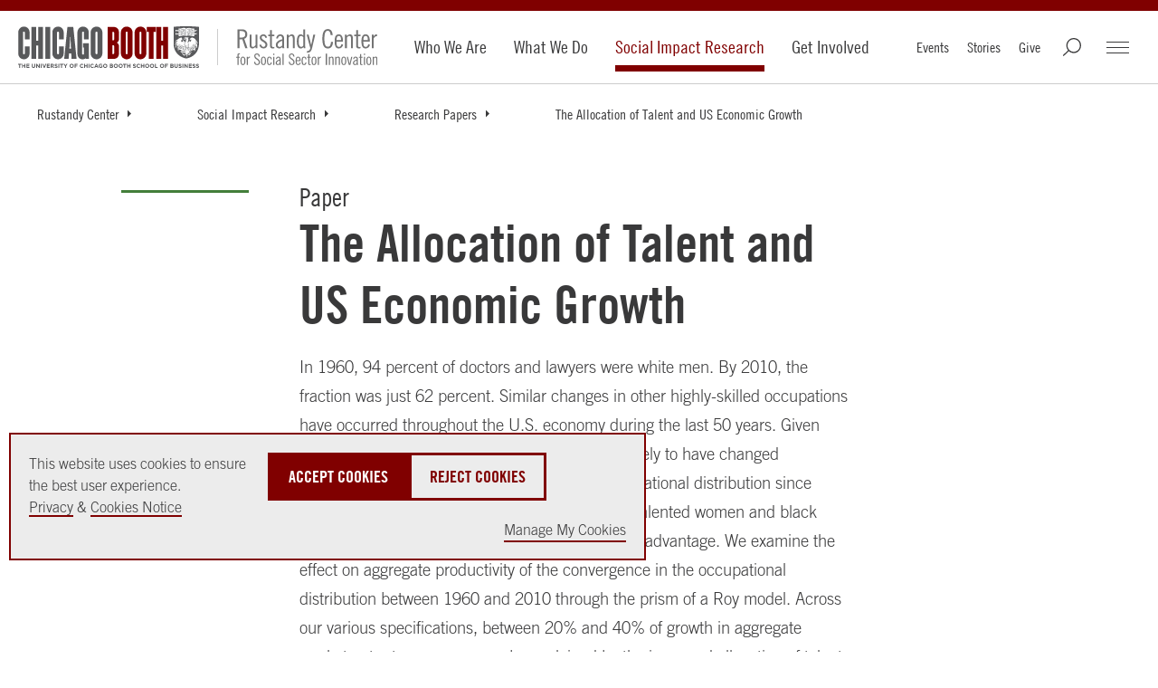

--- FILE ---
content_type: text/html; charset=utf-8
request_url: https://www.chicagobooth.edu/research/rustandy/social-impact-research/research-papers/2019/the-allocation-of-talent-and-us-economic-growth
body_size: 23923
content:




<!DOCTYPE html>
<!--[if IE 9]><html lang="en" class="ie9 no-js"><![endif]-->
<!--[if !IE]><!-->
<html lang="en">
<!--<![endif]-->
<head>
    
    
    
    
<!--BEGIN MetaData-->
<title>The Allocation of Talent and US Economic Growth - Rustandy Center | Chicago Booth</title>
<meta charset="utf-8">
<meta http-equiv="X-UA-Compatible" content="IE=edge">
<meta name="viewport" content="width=device-width, initial-scale=1.0">
<meta name="description" content="In 1960, 94 percent of doctors and lawyers were white men." />
<meta name="referrer" content="no-referrer-when-downgrade" />

<link rel="canonical" href="https://www.chicagobooth.edu/research/rustandy/social-impact-research/research-papers/2019/the-allocation-of-talent-and-us-economic-growth"/>

<!--END MetaData-->


<!-- WB PODCAST-->

<!--BEGIN SocialMediaMetaData-->

    <meta name="twitter:site" content="" />
    <meta name="twitter:title" content="The Allocation of Talent and US Economic Growth" />
    <meta name="twitter:card" content="summary_large_image" />
    <meta name="twitter:description" content="In 1960, 94 percent of doctors and lawyers were white men." />
    <meta name="twitter:image" content="https://www.chicagobooth.edu/-/media/project/archive/chicago-booth-harper-center.jpg?w=1920&amp;h=800&amp;hash=E69C614DA26115038EEEC81F8D8B4070" />
<meta property="twitter:url" content="https://www.chicagobooth.edu/research/rustandy/social-impact-research/research-papers/2019/the-allocation-of-talent-and-us-economic-growth"/>    <meta property="og:title" content="The Allocation of Talent and US Economic Growth" />
    <meta property="og:site_name" content="The University of Chicago Booth School of Business" />
    <meta property="og:type" content="website" />
    <meta property="fb:profile_id" content="198892435401" />
    <meta property="og:image:type" content="image/jpeg" />
    <meta property="og:image:width" content="1200" />
    <meta property="og:image:height" content="628" />
    <meta property="og:image" content="https://www.chicagobooth.edu/-/media/project/archive/chicago-booth-harper-center.jpg?w=1920&amp;h=800&amp;hash=E69C614DA26115038EEEC81F8D8B4070" />
    <meta property="og:description" content="In 1960, 94 percent of doctors and lawyers were white men." />
<meta property="og:url" content="https://www.chicagobooth.edu/research/rustandy/social-impact-research/research-papers/2019/the-allocation-of-talent-and-us-economic-growth"/><!--END SocialMediaMetaData-->



        <!-- Default Chicago Booth Favicon Icon -->
        <link rel="icon" href="/favicon.svg" type="image/svg+xml" />
            <link rel="stylesheet" type="text/css" href="/assets/chicagobooth/css/css-bundle.min.css?v=2">
        <!-- END CSS FILES -->
                    <!--Tracking Header-->
        <!--Alphix Tag - Alphix Solutions-->
        <script async src="https://fml-x.com/load/3b89217c-d9e3-4448-8b71-3cb7b4e11a77"></script>











</head>
<body class="  white-header" data-template="Working Papers Page">
    <span date-info="Custom CSS Class&amp;Variant=%7B7F57467D-988F-4953-97A4-052B8DB74694%7D&amp;Image Top Gradient&amp;Image Bottom Gradient&amp;Display Hero Line=1&amp;Portrait&amp;Shade Background&amp;Text Overlay Off&amp;H1 Placement"></span>
    <!--JAVASCRIPT FILES -->
    <script src="https://code.jquery.com/jquery-3.7.1.min.js"></script>
    <script src="https://code.jquery.com/ui/1.13.0/jquery-ui.min.js"></script>
    <script async src="https://cdn.jsdelivr.net/npm/bootstrap@5.3.3/dist/js/bootstrap.bundle.min.js"></script>
    <script src="/Assets/ChicagoBooth/js/headroom.js"></script>
    <script src="/Assets/ChicagoBooth/js/jQuery.headroom.js"></script>
    <script src="https://cdn.datatables.net/2.1.6/js/dataTables.min.js"></script>
    <link rel="stylesheet" type="text/css"  href="/assets/chicagobooth/css/custom/rustandy.css" >
<link rel="stylesheet" type="text/css"  href="/assets/chicagobooth/css/custom/hub.css" >
    <!-- END JAVASCRIPT FILES -->


    <div id="cookie-consent-banner" role="banner" class="light-gray" aria-live="polite">
        <div class="cookie-container">
            <div class="banner-info">
                <p>
                    <span>
                        This website uses cookies to ensure the best user experience.<br />
                        <a href="https://www.chicagobooth.edu/privacy-notice">Privacy</a> & <a href="https://www.chicagobooth.edu/privacy-notice/cookie-notice">Cookies Notice</a>
                    </span>
                    <span class="action-buttons">
                        <button class="btn btn-lg btn-maroon accept-cookies"
                                tabindex="0"
                                aria-label="Accept Cookies">
                            Accept Cookies
                        </button>
                        <button class="btn btn-lg btn-white reject-cookies"
                                tabindex="0"
                                aria-label="Reject Cookies">
                            Reject Cookies
                        </button>
                        <span class="options">
                            <button class="toggle-modal button-link"
                                    data-target="#cookieModal"
                                    aria-label="Manage My Cookies" tabindex="0">
                                Manage My Cookies
                            </button>
                        </span>
                    </span>
                </p>
            </div>
        </div>
    </div>
    <!-- Modal -->
    <div class="modal" id="cookieModal" aria-labelledby="cookieModalTitle" aria-modal="true" tabindex="-1">
        <div class="modal-dialog" role="document">
            <div class="modal-content">
                <div class="modal-header">
                    <button aria-label="Close Modal" tabindex="0" class="close toggle-modal" data-target="#cookieModal"><span class="sr-only">Close</span></button>
                    <h2 class="modal-title">Manage Cookie Preferences</h2>
                    <button aria-label="Accept All Cookies" data-target="#cookieModal" class="btn-lg btn btn-maroon accept-cookies toggle-modal">Accept All Cookies</button>
                    <button aria-label="Reject All Cookies" data-target="#cookieModal" class="btn-lg btn btn-white reject-cookies toggle-modal">Reject All Cookies</button>
                </div>
                <div class="modal-body">
                    <table class="fullwidth cookie-table" aria-label="Cookie Preferences Table">
                        <tr>
                            <td>
                                <span class="TGcondensedbold">NECESSARY COOKIES</span><br />
                                These cookies are essential to enable the services to provide the requested feature, such as remembering you have logged in.
                            </td>
                            <td>ALWAYS ACTIVE</td>
                        </tr>
                        <tr>
                            <td>&nbsp;</td>
                            <td>
                                Reject | Accept
                            </td>
                        </tr>

                        <tr>
                            <td>
                                <span class="TGcondensedbold">PERFORMANCE AND ANALYTIC COOKIES</span><br />
                                These cookies are used to collect information on how users interact with Chicago Booth websites allowing us to improve the user experience and optimize our site where needed based on these interactions. All information these cookies collect is aggregated and therefore anonymous.
                            </td>
                            <td>
                                <div>
                                    <label class="switch" for="perfCook" aria-label="Performance Cookies Toggle">
                                        <input id="perfCook" type="checkbox">
                                        <span class="switch-slider"></span>
                                    </label>
                                </div>
                            </td>
                        </tr>
                        <tr>
                            <td>
                                <span class="TGcondensedbold">FUNCTIONAL COOKIES</span><br />
                                These cookies enable the website to provide enhanced functionality and personalization. They may be set by third-party providers whose services we have added to our pages or by us.
                            </td>
                            <td>
                                <div>
                                    <label class="switch" for="funcCook" aria-label="Functional Cookies Toggle">
                                        <input id="funcCook" type="checkbox">
                                        <span class="switch-slider"></span>
                                    </label>
                                </div>
                            </td>
                        </tr>
                        <tr>
                            <td>
                                <span class="TGcondensedbold">TARGETING OR ADVERTISING COOKIES</span><br />
                                These cookies collect information about your browsing habits to make advertising relevant to you and your interests. The cookies will remember the website you have visited, and this information is shared with other parties such as advertising technology service providers and advertisers.
                            </td>
                            <td>
                                <div>
                                    <label class="switch" for="targCook" aria-label="Targeting Cookies Toggle">
                                        <input id="targCook" type="checkbox">
                                        <span class="switch-slider"></span>
                                    </label>
                                </div>
                            </td>
                        </tr>
                        <tr>
                            <td>
                                <span class="TGcondensedbold">SOCIAL MEDIA COOKIES</span><br />
                                These cookies are used when you share information using a social media sharing button or “like” button on our websites, or you link your account or engage with our content on or through a social media site. The social network will record that you have done this. This information may be linked to targeting/advertising activities.
                            </td>
                            <td>
                                <div>
                                    <label class="switch" for="socCook" aria-label="Social Media Cookies Toggle">
                                        <input id="socCook" type="checkbox">
                                        <span class="switch-slider"></span>
                                    </label>
                                </div>
                            </td>
                        </tr>
                    </table>

                </div>
                <div class="modal-footer">
                    <p>
                        <button aria-label="Confirm Cookie Selections" class="btn btn-maroon btn-lg toggle-modal confirm-cookies" data-target="#cookieModal">Confirm My Selections</button>
                    </p>
                </div>
            </div>
        </div>
    </div>
    <!-- END MODAL-->


    <div class="alert-container">
        <!--BEGIN Body Copy-->

<!--END Alert Banner-->



        <div class="ribbon"></div>
    </div>
    <div id="hamburger" class="disappear" tabindex="0">
        <div id="hamburger-innercontainer">
            <span></span>
            <span></span>
            <span></span>
        </div>
    </div>
    <header id="header">
        <div class="header-content">
            <!--BEGIN Header-->


<a href="#maincontent" class="sr-only">Skip to main content</a>
<div class="wrap-container">
    <div class="container">
        <!-- DESKTOP ONLY NAV -->
        <div class="logo-container">
<a href="https://www.chicagobooth.edu/" class="logo" title="Chicago Booth Home" >            <span>The University of Chicago Booth School of Business</span>
</a>            <a href="https://www.chicagobooth.edu/research/rustandy" class="sec-logo-img logo1" title="Rustandy Center Home" >                    <img class="not-white" src='/-/media/project/chicago-booth/global-assets/research-center-logos/rustandy/chicago-booth-rustandy.svg' alt="Rustandy" />
                    <img class="white" src='/-/media/project/chicago-booth/global-assets/research-center-logos/rustandy/chicago-booth-rustandy-wh.svg' alt="Rustandy" />
</a>        </div>
        <nav class="desktop check-active-state">
            <!-- THIS WILL BE THE MAIN CORE NAV -->
                <ul class="nav-left">
                                <li>
                                    <a href="https://www.chicagobooth.edu/research/rustandy/who-we-are" title="Who We Are" >Who We Are</a>
                                </li>
                                <li>
                                    <a href="https://www.chicagobooth.edu/research/rustandy/what-we-do" title="What We Do" >What We Do</a>
                                </li>
                                <li>
                                    <a href="https://www.chicagobooth.edu/research/rustandy/social-impact-research" title="Social Impact Research" >Social Impact Research</a>
                                </li>
                                <li>
                                    <a href="https://www.chicagobooth.edu/research/rustandy/get-involved" title="Get Involved" >Get Involved</a>
                                </li>
            </ul>
            <!-- END CORE NAV -->
            <!-- THIS WILL BE SECONDARY NAV ITEMS -->
            <ul class="nav-right">
                <li><a href="https://www.chicagobooth.edu/research/rustandy/events" title="Events" >Events</a></li>
                <li><a href="https://www.chicagobooth.edu/research/rustandy/stories" title="Stories" >Stories</a></li>
                <li><a href="https://www.chicagobooth.edu/research/rustandy/give-to-the-center" title="Give" >Give</a></li>
                                <li class="search" tabindex="0"></li>
                                <li id="booth-nav" class="hamburger" tabindex="0">
                    <div id="header-hamburger-innercontainer">
                        <span></span>
                        <span></span>
                        <span></span>
                    </div>

                </li>
            </ul>
            <!-- END SECONDARY NAV -->
        </nav>
        <!-- END DESKTOP ONLY NAV -->
        <!-- USED FOR TOGGLE MENU ON MOBILE -->

        <span class="target"></span>
        <span class="targetHover" id="maincontent"></span>
        <!-- END TOGGLE MENU ON MOBILE -->
    </div>
</div>
<!--END Header-->
<!--BEGIN Breadcrumbs Desktop-->
<!-- dropdown-parent active-->
<div class="breadcrumb desktop">
    <div class="sub-nav check-active-state" style="display: block;">
        <div class="horizontal-scroll">
            <!--<a href="https://www.chicagobooth.edu/" title="Home" >Home</a>-->



                    <div class="dropdown">
<a href="https://www.chicagobooth.edu/research/rustandy" class="dropdown-parent toggle-arrow-div" title="Rustandy Center" >Rustandy Center</a>
                            <ul class="dropdown-menu">
                                    <li><a href="https://www.chicagobooth.edu/research/rustandy/who-we-are" title="Who We Are" >Who We Are</a></li>
                                    <li><a href="https://www.chicagobooth.edu/research/rustandy/what-we-do" title="What We Do" >What We Do</a></li>
                                    <li><a href="https://www.chicagobooth.edu/research/rustandy/social-impact-research" title="Social Impact Research" >Social Impact Research</a></li>
                                    <li><a href="https://www.chicagobooth.edu/research/rustandy/get-involved" title="Get Involved" >Get Involved</a></li>
                                    <li><a href="https://www.chicagobooth.edu/research/rustandy/events" title="Events" >Events</a></li>
                                    <li><a href="https://www.chicagobooth.edu/research/rustandy/stories" title="Rustandy Stories" >Rustandy Stories</a></li>
                                    <li><a href="https://www.chicagobooth.edu/research/rustandy/give-to-the-center" title="Give to the Center" >Give to the Center</a></li>
                                    <li><a href="https://www.chicagobooth.edu/research/rustandy/rustandy-center-social-impact-reports" title="Rustandy Center Year in Review Reports" >Rustandy Center Year in Review Reports</a></li>
                                    <li><a href="https://www.chicagobooth.edu/research/rustandy/newsletter" title="Sign Up For Rustandy Center Updates" >Sign Up For Rustandy Center Updates</a></li>
                                    <li><a href="https://www.chicagobooth.edu/secure/research/rustandy/esg-data-tool" title="ESG Data Tool" >ESG Data Tool</a></li>

                            </ul>

                    </div>
                    <div class="dropdown">
<a href="https://www.chicagobooth.edu/research/rustandy/social-impact-research" class="dropdown-parent toggle-arrow-div" title="Social Impact Research" >Social Impact Research</a>
                            <ul class="dropdown-menu">
                                    <li><a href="https://www.chicagobooth.edu/research/rustandy/social-impact-research/research-papers" title="Research Papers" >Research Papers</a></li>
                                    <li><a href="https://www.chicagobooth.edu/research/rustandy/social-impact-research/research-partnerships" title="Research Partnerships" >Research Partnerships</a></li>
                                    <li><a href="https://www.chicagobooth.edu/research/rustandy/social-impact-research/data-sources" title="Data Sources" >Data Sources</a></li>

                            </ul>

                    </div>
                    <div class="dropdown">
<a href="https://www.chicagobooth.edu/research/rustandy/social-impact-research/research-papers" class="dropdown-parent toggle-arrow-div" title="Research Papers" >Research Papers</a>
                            <ul class="dropdown-menu">
                                    <li><a href="https://www.chicagobooth.edu/research/rustandy/social-impact-research/research-papers/coronavirus" title="Coronavirus" >Coronavirus</a></li>
                                    <li><a href="https://www.chicagobooth.edu/research/rustandy/social-impact-research/research-papers/criminal-justice" title="Criminal Justice" >Criminal Justice</a></li>
                                    <li><a href="https://www.chicagobooth.edu/research/rustandy/social-impact-research/research-papers/diversity" title="Diversity" >Diversity</a></li>
                                    <li><a href="https://www.chicagobooth.edu/research/rustandy/social-impact-research/research-papers/economic-mobility" title="Economic Mobility " >Economic Mobility </a></li>
                                    <li><a href="https://www.chicagobooth.edu/research/rustandy/social-impact-research/research-papers/education" title="Education" >Education</a></li>
                                    <li><a href="https://www.chicagobooth.edu/research/rustandy/social-impact-research/research-papers/environment" title="Environment" >Environment</a></li>
                                    <li><a href="https://www.chicagobooth.edu/research/rustandy/social-impact-research/research-papers/esg-csr" title="ESG/CSR" >ESG/CSR</a></li>
                                    <li><a href="https://www.chicagobooth.edu/research/rustandy/social-impact-research/research-papers/financial-inclusion" title="Financial Inclusion" >Financial Inclusion</a></li>
                                    <li><a href="https://www.chicagobooth.edu/research/rustandy/social-impact-research/research-papers/gender" title="Gender" >Gender</a></li>
                                    <li><a href="https://www.chicagobooth.edu/research/rustandy/social-impact-research/research-papers/health-care" title="Health Care" >Health Care</a></li>
                                    <li><a href="https://www.chicagobooth.edu/research/rustandy/social-impact-research/research-papers/impact-investing" title="Impact Investing" >Impact Investing</a></li>
                                    <li><a href="https://www.chicagobooth.edu/research/rustandy/social-impact-research/research-papers/labor-market" title="Labor Market" >Labor Market</a></li>
                                    <li><a href="https://www.chicagobooth.edu/research/rustandy/social-impact-research/research-papers/morality" title="Morality" >Morality</a></li>
                                    <li><a href="https://www.chicagobooth.edu/research/rustandy/social-impact-research/research-papers/nonprofit" title="Nonprofit " >Nonprofit </a></li>
                                    <li><a href="https://www.chicagobooth.edu/research/rustandy/social-impact-research/research-papers/philanthropy" title="Philanthropy" >Philanthropy</a></li>
                                    <li><a href="https://www.chicagobooth.edu/research/rustandy/social-impact-research/research-papers/political-economy" title="Political Economy" >Political Economy</a></li>
                                    <li><a href="https://www.chicagobooth.edu/research/rustandy/social-impact-research/research-papers/race" title="Race" >Race</a></li>
                                    <li><a href="https://www.chicagobooth.edu/research/rustandy/social-impact-research/research-papers/regulation" title="Regulation" >Regulation</a></li>
                                    <li><a href="https://www.chicagobooth.edu/research/rustandy/social-impact-research/research-papers/social-innovation" title="Social Innovation " >Social Innovation </a></li>
                                    <li><a href="https://www.chicagobooth.edu/research/rustandy/social-impact-research/research-papers/social-preferences" title="Social Preferences" >Social Preferences</a></li>
                                    <li><a href="https://www.chicagobooth.edu/research/rustandy/social-impact-research/research-papers/social-sector-theory" title="Social Sector Theory" >Social Sector Theory</a></li>

                            </ul>

                    </div>
                    <div class="dropdown">
<a href="https://www.chicagobooth.edu/research/rustandy/social-impact-research/research-papers/2019/the-allocation-of-talent-and-us-economic-growth" class="dropdown-parent" title="The Allocation of Talent and US Economic Growth" >The Allocation of Talent and US Economic Growth</a>

                    </div>
        </div>
    </div>
</div>
<!--END Breadcrumbs Desktop-->
<!--BEGIN Breadcrumbs Mobile-->
<div class="breadcrumb mobile">
    <div class="sub-nav check-active-state">
        <div class="horizontal-scroll scroller">
            
<a href="https://www.chicagobooth.edu/research/rustandy" title="Rustandy Center" >Rustandy Center</a><a href="https://www.chicagobooth.edu/research/rustandy/social-impact-research" title="Social Impact Research" >Social Impact Research</a><a href="https://www.chicagobooth.edu/research/rustandy/social-impact-research/research-papers" title="Research Papers" >Research Papers</a><a href="https://www.chicagobooth.edu/research/rustandy/social-impact-research/research-papers/2019/the-allocation-of-talent-and-us-economic-growth" title="The Allocation of Talent and US Economic Growth" >The Allocation of Talent and US Economic Growth</a>            

            
                    <div class="dropdown">
                        <ul class="dropdown-menu">
                                    <li><a href="https://www.chicagobooth.edu/research/rustandy/social-impact-research/research-papers/coronavirus" title="Coronavirus" >Coronavirus</a></li>
                                    <li><a href="https://www.chicagobooth.edu/research/rustandy/social-impact-research/research-papers/criminal-justice" title="Criminal Justice" >Criminal Justice</a></li>
                                    <li><a href="https://www.chicagobooth.edu/research/rustandy/social-impact-research/research-papers/diversity" title="Diversity" >Diversity</a></li>
                                    <li><a href="https://www.chicagobooth.edu/research/rustandy/social-impact-research/research-papers/economic-mobility" title="Economic Mobility " >Economic Mobility </a></li>
                                    <li><a href="https://www.chicagobooth.edu/research/rustandy/social-impact-research/research-papers/education" title="Education" >Education</a></li>
                                    <li><a href="https://www.chicagobooth.edu/research/rustandy/social-impact-research/research-papers/environment" title="Environment" >Environment</a></li>
                                    <li><a href="https://www.chicagobooth.edu/research/rustandy/social-impact-research/research-papers/esg-csr" title="ESG/CSR" >ESG/CSR</a></li>
                                    <li><a href="https://www.chicagobooth.edu/research/rustandy/social-impact-research/research-papers/financial-inclusion" title="Financial Inclusion" >Financial Inclusion</a></li>
                                    <li><a href="https://www.chicagobooth.edu/research/rustandy/social-impact-research/research-papers/gender" title="Gender" >Gender</a></li>
                                    <li><a href="https://www.chicagobooth.edu/research/rustandy/social-impact-research/research-papers/health-care" title="Health Care" >Health Care</a></li>
                                    <li><a href="https://www.chicagobooth.edu/research/rustandy/social-impact-research/research-papers/impact-investing" title="Impact Investing" >Impact Investing</a></li>
                                    <li><a href="https://www.chicagobooth.edu/research/rustandy/social-impact-research/research-papers/labor-market" title="Labor Market" >Labor Market</a></li>
                                    <li><a href="https://www.chicagobooth.edu/research/rustandy/social-impact-research/research-papers/morality" title="Morality" >Morality</a></li>
                                    <li><a href="https://www.chicagobooth.edu/research/rustandy/social-impact-research/research-papers/nonprofit" title="Nonprofit " >Nonprofit </a></li>
                                    <li><a href="https://www.chicagobooth.edu/research/rustandy/social-impact-research/research-papers/philanthropy" title="Philanthropy" >Philanthropy</a></li>
                                    <li><a href="https://www.chicagobooth.edu/research/rustandy/social-impact-research/research-papers/political-economy" title="Political Economy" >Political Economy</a></li>
                                    <li><a href="https://www.chicagobooth.edu/research/rustandy/social-impact-research/research-papers/race" title="Race" >Race</a></li>
                                    <li><a href="https://www.chicagobooth.edu/research/rustandy/social-impact-research/research-papers/regulation" title="Regulation" >Regulation</a></li>
                                    <li><a href="https://www.chicagobooth.edu/research/rustandy/social-impact-research/research-papers/social-innovation" title="Social Innovation " >Social Innovation </a></li>
                                    <li><a href="https://www.chicagobooth.edu/research/rustandy/social-impact-research/research-papers/social-preferences" title="Social Preferences" >Social Preferences</a></li>
                                    <li><a href="https://www.chicagobooth.edu/research/rustandy/social-impact-research/research-papers/social-sector-theory" title="Social Sector Theory" >Social Sector Theory</a></li>
                        </ul>
                    </div>
        </div>
    </div>
</div>
<!--END Breadcrumbs Mobile-->
        </div>
    </header>
    <div id="back-to-top">
        <a class="back-to-top" title="Back to the Top">
            <span></span>
        </a>
    </div>
    <main class="container">
        <!--BEGIN Main Column 1 Story Hub -->

<!--BEGIN Page Title-->
    <!-- RGUSLAR CODE -->
        <section class="component white-header pageTitle body-copy-module    optional-h1-div " data-moduleName="PageTitle">
            <div class="section-container bodyCopy-container">
                <span class="visual-element"></span>
                <div class="body-copy">
                    <h1>
                            <span class="optional-h1">Paper</span>
                        The Allocation of Talent and US Economic Growth
                    </h1>
                    <div class="copy-container">
                        <p>In 1960, 94 percent of doctors and lawyers were white men. By 2010, the fraction was just 62 percent. Similar changes in other highly‐skilled occupations have occurred throughout the U.S. economy during the last 50 years. Given that the innate talent for these professions is unlikely to have changed differently across groups, the change in the occupational distribution since 1960 suggests that a substantial pool of innately talented women and black men in 1960 were not pursuing their comparative advantage. We examine the effect on aggregate productivity of the convergence in the occupational distribution between 1960 and 2010 through the prism of a Roy model. Across our various specifications, between 20% and 40% of growth in aggregate market output per person can be explained by the improved allocation of talent.</p>

<p>Published in: <i>Econometrica</i></p>


<p><a rel="noopener noreferrer" rel="noopener noreferrer" href="https://scholar.google.com/scholar_url?url=https://onlinelibrary.wiley.com/doi/abs/10.3982/ECTA11427&hl=en&sa=T&oi=gsb&ct=res&cd=0&d=15127674473590576132&ei=i3vyXb-OMsL9yQScz7qYCw&scisig=AAGBfm1-u4AIdpuCybfTBjwexokLsGMBuA" target="_blank" class="WhiteButton">Get the paper</a></p>
                        
<!--BEGIN Article Summary-->



<ul class="details" data-MediaType="Paper" data-AuthorName="" data-FirstTag="Labor Market" data-strategicTags="" data-strategicTag1="" data-strategicTag2="" data-strategicTag3="">
        <li>
Authored by             <span class="story-author">
                            <span class="author">Chang-Tai Hsieh</span>
                            <span class="author">Erik Hurst</span>
                            <span class="author">Charles I. Jones</span>
                            <span class="author">Peter J. Klenow</span>
            </span>
        </li>

    <li>
2019    </li>

    <li><a href="https://www.chicagobooth.edu/why-booth/stories/topic/labor-market" >Labor Market</a></li>

    <li class="share">
        <div class="a2a_kit" data-a2a-url="https://www.chicagobooth.edu/research/rustandy/social-impact-research/research-papers/2019/the-allocation-of-talent-and-us-economic-growth" data-a2a-title="The Allocation of Talent and US Economic Growth">
            <a class="a2a_dd" href="https://www.addtoany.com/share">Share This Page</a>
        </div>
        <!-- <a class="addthis_button_expanded" title="Share" href="#" target="_blank">Share This Page</a> -->
    </li>

</ul>
<script>
    var addthis_config = {
        "data_track_addressbar": false,
        "services_expanded": "facebook,twitter,linkedin,email"
    };
</script>
<style>
    .a2a_kit,
    .a2a_dd {
        line-height: var(--line-height-p) !important;
    }
</style>
<!-- Go to www.addthis.com/dashboard to customize your tools -->
<!-- <script type="text/javascript" src="//s7.addthis.com/js/300/addthis_widget.js#pubid=ra-51017391651cc26e"></script> -->
<script>
    var a2a_config = a2a_config || {};
    a2a_config.num_services = 10;
    a2a_config.show_title = 1;
</script>

<script defer src="https://static.addtoany.com/menu/page.js"></script>
<script>
    // WORKING PAPERS Author script
    var authors = $(".story-author").children();
    var length = authors.length;
    if (length > 2) {
        var last = authors.last();
        $(authors).each(function () {
            if (!$(this).is(last)) {
                $(this).after(", ")
            }
        });
        $(last).before('and ');
    } else if (length == 2) {
        $(authors[0]).after(" and ");
    }
</script>
<!--END Article Summary-->


                    </div>
                </div>
            </div>
        </section>
<!--END Page Title-->
<!--BEGIN Body Copy-->
	<section  class="component body-copy-module   light-gray no-padding-bottom " data-modulename="body-copy-noimage">
		<div class="section-container bodyCopy-container ">
			<span class="visual-element"></span>
			<div class="body-copy copy-container">
									<h2>Read the Research in Chicago Booth Review</h2>
<p></p>
			</div>
			
		</div>
	</section>
<!--END Body Copy-->

<!--BEGIN Swiss Container -->
    <section class="component swiss show-preview-icon no-padding-top light-gray  text-left" data-moduleName="swiss-row-one single-col-swiss-small-image-swiss-row-img-right" data-swissRow="swiss-row-one single-col-swiss" data-swissVariant="small-image-swiss-row-img-right">
        <div class="swiss-container swiss-row-one single-col-swiss small-image swiss-row img-right    Swiss-Container">

<!--BEGIN Swiss Item-->
        <article  class=" article media">
<a href="https://www.chicagobooth.edu/review/2018/november/how-get-more-woman-ceos" class="swiss-img" title="How to Get More Woman CEOs" >                            <img class="lozad" width="940" height="749"
                                 srcset="/-/media/project/chicago-booth/chicago-booth-review/2018/november/chicago-booth-gender-symbol-towers-cbr.jpg?cx=0.47&amp;cy=0.84&amp;cw=600&amp;ch=478&amp;hash=72D78A456D3230DCC68698E288D88DB1 .5x, /-/media/project/chicago-booth/chicago-booth-review/2018/november/chicago-booth-gender-symbol-towers-cbr.jpg?cx=0.47&amp;cy=0.84&amp;cw=940&amp;ch=749&amp;hash=612C8091F0FB6EB663FE6D6C57A0B2A2 1x"
                                 src="/-/media/project/chicago-booth/chicago-booth-review/2018/november/chicago-booth-gender-symbol-towers-cbr.jpg?cx=0.47&amp;cy=0.84&amp;cw=940&amp;ch=749&amp;hash=612C8091F0FB6EB663FE6D6C57A0B2A2"
                                 alt="Gender symbol buildings being constructed" />
                            <div class="gradient"></div>
</a>            <div class="copy ">
                    <h2>
<a href="https://www.chicagobooth.edu/review/2018/november/how-get-more-woman-ceos" title="How to Get More Woman CEOs" >How to Get More Woman CEOs</a>                    </h2>
                <div class="swiss-text">
                    <p>A look at what&rsquo;s holding women back from top-paying jobs.</p>

<a href="https://www.chicagobooth.edu/review/2018/november/how-get-more-woman-ceos" class="icon" title="How to Get More Woman CEOs" >                        <span class="sr-only">How to Get More Woman CEOs</span>
</a>                </div>
                    <ul class="details">
                        <li><a href="https://www.chicagobooth.edu/review/economics" >CBR - Economics</a></li>
                    </ul>
                            </div>
        </article>
<!--END Swiss Item-->
        </div>
    </section>
<!--END Swiss Container -->



<!--END Main Column 1 Story Hub -->
    </main>
    <!--BEGIN Footer-->
<footer>
    <section class="component" data-moduleName="footer-module">
        <div class="section-container">
            <div class="logo-container">
<a href="https://www.chicagobooth.edu/" class="logo" >                    <span>The University of Chicago Booth School of Business</span>
</a>            </div>
            <div class="footerlinks-container">
                    <div class="row">
                            <h2 class="h5">Explore</h2>
                        <div class="footer-links">
                                <ul>
                                        <li><a href="https://www.chicagobooth.edu/why-booth" title="Why Booth" >Why Booth</a></li>
                                        <li><a href="https://www.chicagobooth.edu/degree-programs" title="Degree Programs" >Degree Programs</a></li>
                                        <li><a href="https://www.chicagobooth.edu/executiveeducation/" title="Executive Education" >Executive Education</a></li>
                                        <li><a href="https://www.chicagobooth.edu/faculty" title="Faculty &amp; Research" >Faculty &amp; Insights</a></li>
                                </ul>
                                                            <ul>
                                        <li><a href="https://www.chicagobooth.edu/alumni" title="Alumni" >Alumni</a></li>
                                        <li><a href="https://www.chicagobooth.edu/events" title="Events" >Events</a></li>
                                        <li><a href="https://www.chicagobooth.edu/recruiting" title="Recruiting" >Recruiting</a></li>
                                        <li><a href="https://www.chicagobooth.edu/admissions" title="Chicago Booth Admissions" >Admissions</a></li>
                                </ul>
                                                            <ul>
                                        <li><a href="https://www.chicagobooth.edu/about" title="About" >About</a></li>
                                        <li><a href="https://www.chicagobooth.edu/careers-at-booth" title="Careers at Booth" >Careers at Booth</a></li>
                                        <li><a href="https://www.chicagobooth.edu/media-relations-and-communications" title="Media Relations" >Media Relations</a></li>
                                        <li><a href="https://www.chicagobooth.edu/magazine" title="Chicago Booth Magazine" >Chicago Booth Magazine</a></li>
                                        <li><a href="https://www.chicagobooth.edu/review" title="Chicago Booth Review" >Chicago Booth Review</a></li>
                                </ul>
                        </div>
                    </div>
                                    <div class="row">
                        <div class="cta-section">
<a href="https://www.chicagobooth.edu/why-booth/request-information" class="btn btn-white" title="Why Booth? Request Information" >Request Information</a><a href="https://www.chicagobooth.edu/admissions/apply" class="btn btn-white" title="Start an Application for Admissions" >Apply</a><a href="https://giving.uchicago.edu/site/Donation2?df_id=1814&amp;1814.donation=form1&amp;mfc_pref=1230" class="btn btn-white" target="_blank" title="Give" >Give</a>                        </div>
                    </div>
                                    <div class="row">
                            <h2 class="h5">Other Offerings</h2>
                        <div class="cta-section offerings-section">
<a href="https://www.chicagobooth.edu/undergraduate" class="btn btn-white" title="Opportunities for Undergraduates" >Undergraduates</a><a href="https://www.chicagobooth.edu/taking-booth-classes" class="btn btn-white" title="Taking Classes at Booth" >Taking Classes</a><a href="https://www.chicagobooth.edu/degree-programs" class="btn btn-white" title="All Offerings" >All Other Offerings</a>                        </div>
                    </div>
                                    <div class="row">
                            <h2 class="h4">
<a href="https://www.chicagobooth.edu/why-booth/global-footprint" class="general-link" >Global Locations</a>
                            </h2>
                    <div class="footer-links">
                            <ul>
                                    <li><a href="https://www.chicagobooth.edu/why-booth/global-footprint/north-america/harper-center" title="Harper Center" >Harper Center</a></li>
                                    <li><a href="https://www.chicagobooth.edu/why-booth/global-footprint/north-america/gleacher-center" title="Gleacher Center" >Gleacher Center</a></li>
                            </ul>
                                                    <ul>
                                    <li><a href="https://www.chicagobooth.edu/mba/executive/chicago-campus" title="Executive MBA Chicago" >Executive MBA Chicago</a></li>
                                    <li><a href="https://www.chicagobooth.edu/mba/executive/london-campus" title="Executive MBA London" >Executive MBA London</a></li>
                                    <li><a href="https://www.chicagobooth.edu/mba/executive/hong-kong-campus" title="Executive MBA Hong Kong" >Executive MBA Hong Kong</a></li>
                            </ul>
                                                    <ul>
                                    <li><a href="https://www.chicagobooth.edu/executiveeducation/experience/global-locations" title="Executive Education Global Locations" >Executive Education Global Locations</a></li>
                            </ul>
                        </div>
                    </div>
                                    <div class="row">
                            <h2 class="h5">Follow</h2>
                                                    <ul class="social">
                                    <li>
<a href="https://www.facebook.com/chicagoboothbusiness" class="icon external" target="_blank" title="Follow Us on Facebook" ><img src="/-/media/project/archive/assets/facebook.svg?h=40&amp;w=40&amp;la=en&amp;hash=DBF2C0CBC8DC299207C547DED501F735" alt="facebook" /></a>                                    </li>
                                    <li>
<a href="https://www.instagram.com/chicagobooth/" class="icon external" target="_blank" title="Follow Us on Instagram" ><img src="/-/media/project/archive/assets/instagram.svg?h=40&amp;w=40&amp;la=en&amp;hash=E44F56B93DFF75F849BAF48C9E7862B1" alt="Instagram" /></a>                                    </li>
                                    <li>
<a href="https://x.com/ChicagoBooth" class="icon external" target="_blank" title="Follow Us on X" ><img src="/-/media/project/archive/assets/twitter.svg?h=40&amp;w=40&amp;la=en&amp;hash=D630E60A0A674277D54A0390390BE13D" alt="Twitter" /></a>                                    </li>
                                    <li>
<a href="https://www.youtube.com/user/ChicagoBoothMBA" class="icon external" target="_blank" title="Follow Us on YouTube" ><img src="/-/media/project/archive/assets/youtube.svg?h=40&amp;w=40&amp;la=en&amp;hash=9E6EFC46B49166023B0A190C6181C163" alt="Youtube" /></a>                                    </li>
                                    <li>
<a href="https://www.linkedin.com/school/universityofchicagoboothschoolofbusiness/" class="icon external" target="_blank" title="Follow Us on LinkedIn" ><img src="/-/media/project/archive/assets/linkedin.svg?h=40&amp;w=40&amp;la=en&amp;hash=A9AA7986BFBA7A0F37C93A7EE1BE0F81" alt="Linkedin" /></a>                                    </li>
                                    <li>
<a href="https://www.tiktok.com/@chicagobooth" class="icon external" target="_blank" title="Follow Us on tikTok" ><img src="/-/media/project/chicago-booth/global-assets/social-icons/tiktok.svg?la=en&amp;hash=E1A7A676026AF133791B3B2FB9A131B5" alt="tikTok" /></a>                                    </li>
                                    <li>
<a href="https://www.weibo.com/UChicagoBooth" class="icon external" target="_blank" title="Follow Us on Weibo" ><img src="/-/media/project/chicago-booth/global-assets/social-icons/weibo.svg?la=en&amp;hash=5A3F5A67E52348DD3406582D1081445D" alt="Weibo" /></a>                                    </li>
                                    <li>
<a href="https://www.chicagobooth.edu/landing/wechat" class="icon external" target="_blank" title="Follow Us on WeChat" ><img src="/-/media/project/chicago-booth/global-assets/social-icons/wechat.svg?la=en&amp;hash=3AA02EAF53089E7AE14AB31939E54A40" alt="WeChat" /></a>                                    </li>
                            </ul>
                    </div>
                                    <div class="row address">
                        <address>
<span class=" TGcondensedbold">The University of Chicago Booth School of Business</span><br />
5807 S. Woodlawn Ave.<br />
Chicago, IL 60637 USA<br />
</address>
<p>Phone: 773.702.7743</p>
<p>
<a class="btn btn-white" href="https://www.chicagobooth.edu/contact">Contact</a>&nbsp;</p>
                    </div>
                <div class="row">
                        <ul class="details">
                                <li><a href="https://www.uchicago.edu/" target="_blank" title="The University of Chicago" >The University of Chicago</a></li>
                                <li><a href="https://intranet.chicagobooth.edu/" target="_blank" title="Intranet" >Intranet</a></li>
                                <li><a href="https://www.chicagobooth.edu/privacy-notice" title="Privacy Notice" >Privacy Notice</a></li>
                                <li><a href="https://accessibility.uchicago.edu" target="_blank" title="University’s Digital Accessibility Standards" >Accessibility</a></li>
                                <li><a href="https://www.chicagobooth.edu/website-feedback" title="Give us your feedback on Booth website" >Website Feedback</a></li>
                        </ul>
                    <br>
                    <p>© 2004–2025 The University of Chicago Booth School of Business</p>
                </div>
            </div>
        </div>
    </section>
</footer>


<link rel="stylesheet" href="/assets/chicagobooth/css/coveo.css" />
<script class="coveo-script" type="text/javascript" src='https://static.cloud.coveo.com/searchui/v2.10116/js/CoveoJsSearch.Lazy.min.js'></script>
<script class="coveo-for-sitecore-script" type="text/javascript" src='https://static.cloud.coveo.com/coveoforsitecore/ui/v0.64.7/js/CoveoForSitecore.Lazy.min.js'></script>
<script type="text/javascript" src="https://static.cloud.coveo.com/searchui/v2.10116/js/cultures/en.js"></script>

<div>


    
    
        <!-- Resources -->
        <div id="coveo3a949f41"
             class="CoveoForSitecoreContext"
               data-sc-should-have-analytics-component='true'
  data-sc-analytics-enabled='true'
  data-sc-current-language='en'
  data-prebind-sc-language-field-name='fieldTranslator'
  data-sc-language-field-name='_language'
  data-sc-labels='{&quot;Ascending&quot; : &quot;Ascending&quot; , &quot;Descending&quot; : &quot;Descending&quot; , &quot;Created&quot; : &quot;Created&quot; , &quot;Created By&quot; : &quot;Created by&quot; , &quot;Creation Time&quot; : &quot;Creation time.&quot; , &quot;Language&quot; : &quot;Language&quot; , &quot;Last Time Modified&quot; : &quot;Last time modified.&quot; , &quot;Template&quot; : &quot;Template&quot; , &quot;Uniform resource identifier&quot; : &quot;URI&quot; , &quot;Updated By&quot; : &quot;Updated by&quot; , &quot;If the problem persists contact the administrator.&quot; : &quot;If the problem persists contact the administrator.&quot; , &quot;Search is currently unavailable&quot; : &quot;Oops! Something went wrong on the server.&quot;}'
  data-sc-maximum-age='900000'
  data-sc-page-name='Standard'
  data-sc-page-name-full-path='/sitecore/content/Chicago Booth/Home/404 Error Pages/Standard'
  data-sc-index-source-name='Coveo_web_index - prod-v2'
  data-sc-is-in-experience-editor='false'
  data-sc-is-user-anonymous='true'
  data-sc-item-uri='sitecore://web/{546FC03B-B166-4D94-A6AD-B23BD67E6EF6}?lang=en&amp;ver=2'
  data-sc-item-id='546fc03b-b166-4d94-a6ad-b23bd67e6ef6'
  data-prebind-sc-latest-version-field-name='fieldTranslator'
  data-sc-latest-version-field-name='_latestversion'
  data-sc-rest-endpoint-uri='/coveo/rest'
  data-sc-analytics-endpoint-uri='/coveo/rest/ua'
  data-sc-site-name='public'
  data-sc-field-prefix='f'
  data-sc-field-suffix='9473'
  data-sc-prefer-source-specific-fields='false'
  data-sc-external-fields='[{&quot;fieldName&quot;:&quot;permanentid&quot;,&quot;shouldEscape&quot;:false}]'
  data-sc-source-specific-fields='[{&quot;fieldName&quot;:&quot;attachmentparentid&quot;},{&quot;fieldName&quot;:&quot;clickableuri&quot;},{&quot;fieldName&quot;:&quot;collection&quot;},{&quot;fieldName&quot;:&quot;concepts&quot;},{&quot;fieldName&quot;:&quot;date&quot;},{&quot;fieldName&quot;:&quot;filetype&quot;},{&quot;fieldName&quot;:&quot;indexeddate&quot;},{&quot;fieldName&quot;:&quot;isattachment&quot;},{&quot;fieldName&quot;:&quot;language&quot;},{&quot;fieldName&quot;:&quot;printableuri&quot;},{&quot;fieldName&quot;:&quot;rowid&quot;},{&quot;fieldName&quot;:&quot;size&quot;},{&quot;fieldName&quot;:&quot;source&quot;},{&quot;fieldName&quot;:&quot;title&quot;},{&quot;fieldName&quot;:&quot;topparent&quot;},{&quot;fieldName&quot;:&quot;topparentid&quot;},{&quot;fieldName&quot;:&quot;transactionid&quot;},{&quot;fieldName&quot;:&quot;uri&quot;},{&quot;fieldName&quot;:&quot;urihash&quot;}]'
>
        </div>
        <script type="text/javascript">
        var endpointConfiguration = {
            itemUri: "sitecore://web/{546FC03B-B166-4D94-A6AD-B23BD67E6EF6}?lang=en&amp;ver=2",
            siteName: "public",
            restEndpointUri: "/coveo/rest"
        };
        if (typeof (CoveoForSitecore) !== "undefined") {
            CoveoForSitecore.SearchEndpoint.configureSitecoreEndpoint(endpointConfiguration);
            CoveoForSitecore.version = "5.0.1368.1";
            var context = document.getElementById("coveo3a949f41");
            if (!!context) {
                CoveoForSitecore.Context.configureContext(context);
            }
        }
        </script>
</div>

<script type="text/javascript" src="/Coveo/Hive/js/CoveoForSitecoreUserContext.js"></script>




<script>
    if (!!window.CoveoForSitecoreUserContext) {
        CoveoForSitecoreUserContext.handler.initializeContext({"device":"Default","isAnonymous":"true","country":""});
    }
</script>
<!-- Page View test comment -->


<!--END Footer-->

    <!-- SEARCH -->
    <div class="search-overlay desktop-search">
        <div class="search-overlay-container">
            <label class="visual-hide">Search</label>
            <!-- SEARCH OVERWRITE -->
            



<script>
    document.addEventListener("CoveoSearchEndpointInitialized", function() {
        var searchboxElement = document.getElementById("_main-global-search-box");
        searchboxElement.addEventListener("CoveoComponentInitialized", function() {
            CoveoForSitecore.initSearchboxIfStandalone(searchboxElement, "https://www.chicagobooth.edu/search");
        });
    })
</script><div id="_main-global-search-box_container" class="coveo-for-sitecore-search-box-container"
       data-prebind-maximum-age='currentMaximumAge'
>
    <div id="_main-global-search-box"
         class="CoveoSearchbox"
           data-enable-omnibox='true'
  data-enable-query-extension-addon='true'
  data-enable-query-suggest-addon='true'
  data-prebind-maximum-age='currentMaximumAge'
  data-clear-filters-on-new-query='false'
>
        
        
<script type="text/javascript">
    document.addEventListener("CoveoSearchEndpointInitialized", function() {
        var componentId = "_main-global-search-box";
        var componentElement = document.getElementById(componentId);

        function showError(error) {
                console.error(error);
        }

        function areCoveoResourcesIncluded() {
            return typeof (Coveo) !== "undefined";
        }

        if (areCoveoResourcesIncluded()) {
            var event = document.createEvent("CustomEvent");
            event.initEvent("CoveoComponentInitialized", false, true);
            
            setTimeout(function() {
                componentElement.dispatchEvent(event);
            }, 0);
        } else {
            componentElement.classList.add("invalid");
            showError("The Coveo Resources component must be included in this page.");
        }
    });
</script>
        <div class="CoveoForSitecoreBindWithUserContext"></div>
        <div class="CoveoForSitecoreExpressions"></div>
        <div class="CoveoForSitecoreConfigureSearchHub" data-sc-search-hub="Chicago Booth Search"></div>
    </div>
    
    <!-- Added per Coveo Support case 00123628 to ensure action history is populated correctly for coveo recommendations -->
    <div class="CoveoAnalytics" data-search-hub="Chicago Booth Search"></div>
</div>

            <!-- END SEARCH OVERWRITE -->
        </div>
    </div>
    <!-- END SEARCH -->
    <!---MOBILE NAV-->
    <!--BEGIN MobileNAv-->
<nav id="nav-mobile" class="mobile check-active-state disappear">
    <div class="nav-container">
        <div class="logo-container">
<a href="https://www.chicagobooth.edu/research/rustandy" class="sec-logo-img" title="Rustandy Center Home" >                    <img src='/-/media/project/chicago-booth/global-assets/research-center-logos/rustandy/chicago-booth-rustandy.svg' alt="Rustandy" />
</a>        </div>
            <div class="search-overlay">
                <div class="search-overlay-container">
                    <!-- MOBILE SEARCH OVERWRITE -->




<script>
    document.addEventListener("CoveoSearchEndpointInitialized", function() {
        var searchboxElement = document.getElementById("_main-global-search-box-mobile");
        searchboxElement.addEventListener("CoveoComponentInitialized", function() {
            CoveoForSitecore.initSearchboxIfStandalone(searchboxElement, "https://www.chicagobooth.edu/search");
        });
    })
</script><div id="_main-global-search-box-mobile_container" class="coveo-for-sitecore-search-box-container"
       data-prebind-maximum-age='currentMaximumAge'
>
    <div id="_main-global-search-box-mobile"
         class="CoveoSearchbox"
           data-enable-omnibox='true'
  data-prebind-maximum-age='currentMaximumAge'
  data-clear-filters-on-new-query='false'
>
        
        
<script type="text/javascript">
    document.addEventListener("CoveoSearchEndpointInitialized", function() {
        var componentId = "_main-global-search-box-mobile";
        var componentElement = document.getElementById(componentId);

        function showError(error) {
                console.error(error);
        }

        function areCoveoResourcesIncluded() {
            return typeof (Coveo) !== "undefined";
        }

        if (areCoveoResourcesIncluded()) {
            var event = document.createEvent("CustomEvent");
            event.initEvent("CoveoComponentInitialized", false, true);
            
            setTimeout(function() {
                componentElement.dispatchEvent(event);
            }, 0);
        } else {
            componentElement.classList.add("invalid");
            showError("The Coveo Resources component must be included in this page.");
        }
    });
</script>
        <div class="CoveoForSitecoreBindWithUserContext"></div>
        <div class="CoveoForSitecoreExpressions"></div>
        <div class="CoveoForSitecoreConfigureSearchHub" data-sc-search-hub="Chicago Booth Search"></div>
    </div>
    
    <!-- Added per Coveo Support case 00123628 to ensure action history is populated correctly for coveo recommendations -->
    <div class="CoveoAnalytics" data-search-hub="Chicago Booth Search"></div>
</div>
                    <!-- END MOBILE SEARCH OVERWRITE -->
                </div>
            </div>

        <ul class="nav-left menu-item">
                <li>
                    <a href="https://www.chicagobooth.edu/research/rustandy/who-we-are" title="Who We Are" >Who We Are</a>                            <span class="toggle-parent" tabindex="0"><span class="toggle-arrow"></span></span>
                            <ul class="">
                                    <li><a href="https://www.chicagobooth.edu/research/rustandy/who-we-are/our-team" title="Our Team" >Our Team</a></li>
                                    <li><a href="https://www.chicagobooth.edu/research/rustandy/who-we-are/executives-in-residence" title="Executives in Residence" >Executives in Residence</a></li>
                                    <li><a href="https://www.chicagobooth.edu/research/rustandy/who-we-are/advisory-council" title="Advisory Council" >Advisory Council</a></li>
                                    <li><a href="https://www.chicagobooth.edu/research/rustandy/who-we-are/faculty-advisory-council" title="Faculty Advisory Council" >Faculty Advisory Council</a></li>
                                    <li><a href="https://www.chicagobooth.edu/research/rustandy/who-we-are/donors" title="Donors" >Donors</a></li>
                                    <li><a href="https://www.chicagobooth.edu/research/rustandy/rustandy-center-social-impact-reports/rustandy-center-year-in-review-2023" title="Social Impact Report" >Social Impact Report</a></li>
                            </ul>


                </li>
                <li>
                    <a href="https://www.chicagobooth.edu/research/rustandy/what-we-do" title="What We Do" >What We Do</a>                            <span class="toggle-parent" tabindex="0"><span class="toggle-arrow"></span></span>
                            <ul class="">
                                    <li><a href="https://www.chicagobooth.edu/research/rustandy/what-we-do/social-entrepreneurship" title="Social Entrepreneurship " >Social Entrepreneurship </a>                            <span class="toggle-parent" tabindex="0"><span class="toggle-arrow"></span></span>
                            <ul class="">
                                    <li><a href="https://www.chicagobooth.edu/research/rustandy/what-we-do/social-entrepreneurship/john-edwardson-social-new-venture-challenge" title=" John Edwardson, ’72, Social New Venture Challenge" > John Edwardson, ’72, Social New Venture Challenge</a></li>
                                    <li><a href="https://www.chicagobooth.edu/research/rustandy/what-we-do/social-entrepreneurship/tarrson-social-venture-fellowship" title="Tarrson Social Venture Fellowship" >Tarrson Social Venture Fellowship</a></li>
                                    <li><a href="https://www.chicagobooth.edu/research/rustandy/what-we-do/social-entrepreneurship/commercialization-of-research" title="Commercialization of Research" >Commercialization of Research</a></li>
                            </ul>
</li>
                                    <li><a href="https://www.chicagobooth.edu/research/rustandy/what-we-do/impact-investing" title="Impact Investing" >Impact Investing</a>                            <span class="toggle-parent" tabindex="0"><span class="toggle-arrow"></span></span>
                            <ul class="">
                                    <li><a href="https://www.chicagobooth.edu/research/rustandy/what-we-do/impact-investing/steven-tarrson-impact-investment-fund" title="Steven Tarrson Impact Investment Fund" >Steven Tarrson Impact Investment Fund</a></li>
                                    <li><a href="https://www.chicagobooth.edu/research/rustandy/what-we-do/impact-investing/impact-investing-competitions-and-challenges" title=" Impact Investing Competitions and Challenges" > Impact Investing Competitions and Challenges</a></li>
                            </ul>
</li>
                                    <li><a href="https://www.chicagobooth.edu/research/rustandy/what-we-do/social-impact-and-business" title="Societal Impact and Business" >Societal Impact and Business</a>                            <span class="toggle-parent" tabindex="0"><span class="toggle-arrow"></span></span>
                            <ul class="">
                                    <li><a href="https://www.chicagobooth.edu/research/rustandy/what-we-do/social-impact-and-business/social-impact-consulting-projects" title="Social Impact Consulting Projects" >Social Impact Consulting Projects</a></li>
                                    <li><a href="https://www.chicagobooth.edu/research/rustandy/what-we-do/social-impact-and-business/intersection-of-business-society-and-self" title=" Intersection of Business, Society, and Self" > Intersection of Business, Society, and Self</a></li>
                                    <li><a href="https://www.chicagobooth.edu/research/rustandy/what-we-do/social-impact-and-business/social-impact-competitions" title=" Social Impact Competitions" > Social Impact Competitions</a></li>
                            </ul>
</li>
                                    <li><a href="https://www.chicagobooth.edu/research/rustandy/what-we-do/nonprofit-strategy-and-governance" title="Nonprofit Strategy and Governance" >Nonprofit Strategy and Governance</a>                            <span class="toggle-parent" tabindex="0"><span class="toggle-arrow"></span></span>
                            <ul class="">
                                    <li><a href="https://www.chicagobooth.edu/research/rustandy/what-we-do/nonprofit-strategy-and-governance/nonprofit-board-toolkit/get-started" title="Nonprofit Board Toolkit" >Nonprofit Board Toolkit</a></li>
                                    <li><a href="https://www.chicagobooth.edu/research/rustandy/what-we-do/nonprofit-strategy-and-governance/chicago-alumni-board-connect" title="Chicago Alumni Board Connect" >Chicago Alumni Board Connect</a></li>
                                    <li><a href="https://www.chicagobooth.edu/research/rustandy/what-we-do/nonprofit-strategy-and-governance/rustandy-nonprofit-board-link" title="Rustandy Nonprofit Board Link" >Rustandy Nonprofit Board Link</a></li>
                                    <li><a href="https://www.chicagobooth.edu/research/rustandy/what-we-do/nonprofit-strategy-and-governance/hong-kong-board-connect" title="Hong Kong Board Connect" >Hong Kong Board Connect</a></li>
                                    <li><a href="https://www.chicagobooth.edu/research/rustandy/what-we-do/nonprofit-strategy-and-governance/net-impact-board-fellows-program" title="Net Impact Board Fellows Program" >Net Impact Board Fellows Program</a></li>
                            </ul>
</li>
                                    <li><a href="https://www.chicagobooth.edu/research/rustandy/what-we-do/philanthropy" title="Philanthropy Resources" >Philanthropy Resources</a></li>
                                    <li><a href="https://www.chicagobooth.edu/research/rustandy/what-we-do/social-impact-courses-at-booth" title=" Social Impact Courses at Booth" > Social Impact Courses at Booth</a></li>
                                    <li><a href="https://www.chicagobooth.edu/research/rustandy/what-we-do/social-impact-career-resources" title=" Social Impact Career Resources" > Social Impact Career Resources</a></li>
                                    <li><a href="https://www.chicagobooth.edu/research/rustandy/what-we-do/social-impact-scholarships-fellowships" title="Social Impact Scholarships and Fellowships" >Social Impact Scholarships and Fellowships</a></li>
                            </ul>


                </li>
                <li>
                    <a href="https://www.chicagobooth.edu/research/rustandy/social-impact-research" title="Social Impact Research" >Social Impact Research</a>                            <span class="toggle-parent" tabindex="0"><span class="toggle-arrow"></span></span>
                            <ul class="">
                                    <li><a href="https://www.chicagobooth.edu/research/rustandy/social-impact-research/research-partnerships" title="Research Partnerships" >Research Partnerships</a></li>
                                    <li><a href="https://www.chicagobooth.edu/research/rustandy/social-impact-research/data-sources" title="Data Sources " >Data Sources </a></li>
                                    <li><a href="https://www.chicagobooth.edu/research/rustandy/social-impact-research/visiting-fellows" title="Visiting Fellows" >Visiting Fellows</a></li>
                            </ul>


                </li>
                <li>
                    <a href="https://www.chicagobooth.edu/research/rustandy/get-involved" title="Get Involved" >Get Involved</a>

                </li>
                <li>
                    <a href="https://www.chicagobooth.edu/research/rustandy/events" title="Events" >Events</a>                            <span class="toggle-parent" tabindex="0"><span class="toggle-arrow"></span></span>
                            <ul class="">
                                    <li><a href="https://www.chicagobooth.edu/research/rustandy/events/on-board" title="On Board" >On Board</a></li>
                                    <li><a href="https://www.chicagobooth.edu/research/rustandy/events/economics-of-social-sector-organizations-conference" title="Economics of Social Sector Organizations Conference" >Economics of Social Sector Organizations Conference</a></li>
                                    <li><a href="https://www.chicagobooth.edu/research/rustandy/events/perspectives-in-impact-investing" title="Perspectives in Impact Investing" >Perspectives in Impact Investing</a></li>
                                    <li><a href="https://www.chicagobooth.edu/research/rustandy/events/making-the-switch" title=" Making the Switch" > Making the Switch</a></li>
                                    <li><a href="https://www.chicagobooth.edu/research/rustandy/events/perspectives-in-sustainability" title=" Perspectives in Sustainability" > Perspectives in Sustainability</a></li>
                                    <li><a href="https://www.chicagobooth.edu/research/rustandy/events/perspectives-in-philanthropy" title="Perspectives in Philanthropy" >Perspectives in Philanthropy</a></li>
                            </ul>


                </li>
                <li>
                    <a href="https://www.chicagobooth.edu/research/rustandy/stories" title="Stories" >Stories</a>

                </li>
                <li>
                    <a href="https://www.chicagobooth.edu/research/rustandy/give-to-the-center" title="Give" >Give</a>

                </li>
        </ul>
            <div class="logo-container">
<a href="https://www.chicagobooth.edu/" class="logo" title="Chicago Booth Home" >                    <span>The University of Chicago Booth School of Business</span>
</a>
            </div>
            <ul class="nav-left menu-item">
                    <li>
                        <a href="https://www.chicagobooth.edu/why-booth" title="Why Booth" >Why Booth</a>                               <span class="toggle-parent" tabindex="0"><span class="toggle-arrow"></span></span>
                                <ul class="">
                                        <li><a href="https://www.chicagobooth.edu/why-booth/stories" title="Stories" >Stories</a></li>
                                        <li><a href="https://www.chicagobooth.edu/why-booth/educational-philosophy" title="Educational Philosophy" >Educational Philosophy</a></li>
                                        <li><a href="https://www.chicagobooth.edu/why-booth/innovation-history" title="Innovation History" >Innovation History</a></li>
                                        <li><a href="https://www.chicagobooth.edu/why-booth/faculty-impact" title="Faculty Impact" >Faculty Impact</a></li>
                                        <li><a href="https://www.chicagobooth.edu/why-booth/global-footprint" title="Global Footprint" >Global Footprint</a>                               <span class="toggle-parent" tabindex="0"><span class="toggle-arrow"></span></span>
                                <ul class="">
                                        <li><a href="https://www.chicagobooth.edu/why-booth/global-footprint/north-america" title="North America" >North America</a>                               <span class="toggle-parent" tabindex="0"><span class="toggle-arrow"></span></span>
                                <ul class="">
                                        <li><a href="https://www.chicagobooth.edu/why-booth/global-footprint/north-america/harper-center" title="Harper Center" >Harper Center</a></li>
                                        <li><a href="https://www.chicagobooth.edu/why-booth/global-footprint/north-america/gleacher-center" title="Gleacher Center" >Gleacher Center</a></li>
                                </ul>
</li>
                                        <li><a href="https://www.chicagobooth.edu/why-booth/global-footprint/europe" title="Europe" >Europe</a></li>
                                        <li><a href="https://www.chicagobooth.edu/why-booth/global-footprint/asia" title="Asia" >Asia</a></li>
                                </ul>
</li>
                                        <li><a href="https://www.chicagobooth.edu/why-booth/collaborative-community" title="Collaborative Community" >Collaborative Community</a></li>
                                        <li><a href="https://www.chicagobooth.edu/why-booth/leadership-impact" title="Leadership Impact" >Leadership Impact</a></li>
                                        <li><a href="https://www.chicagobooth.edu/why-booth/career-advancement" title="Career Advancement" >Career Advancement</a></li>
                                        <li><a href="https://www.chicagobooth.edu/why-booth/request-information" title="Request Information" >Request Information</a></li>
                                </ul>


                    </li>
                    <li>
                        <a href="https://www.chicagobooth.edu/degree-programs" title="Degree Programs" >Degree Programs</a>                               <span class="toggle-parent" tabindex="0"><span class="toggle-arrow"></span></span>
                                <ul class="">
                                        <li><a href="https://www.chicagobooth.edu/mba" title="MBA Programs" >MBA Programs</a>                               <span class="toggle-parent" tabindex="0"><span class="toggle-arrow"></span></span>
                                <ul class="">
                                        <li><a href="https://www.chicagobooth.edu/mba/academics" >Academics</a>                               <span class="toggle-parent" tabindex="0"><span class="toggle-arrow"></span></span>
                                <ul class="">
                                        <li><a href="https://www.chicagobooth.edu/mba/academics/curriculum" title="Curriculum" >Curriculum</a>                               <span class="toggle-parent" tabindex="0"><span class="toggle-arrow"></span></span>
                                <ul class="">
                                        <li><a href="https://www.chicagobooth.edu/mba/academics/curriculum/concentrations" title="MBA Concentrations" >MBA Concentrations</a>                               <span class="toggle-parent" tabindex="0"><span class="toggle-arrow"></span></span>
                                <ul class="">
                                        <li><a href="https://www.chicagobooth.edu/mba/academics/curriculum/concentrations/accounting" title="Accounting" >Accounting</a></li>
                                        <li><a href="https://www.chicagobooth.edu/mba/academics/curriculum/concentrations/analytic-finance" title="Analytic Finance" >Analytic Finance</a></li>
                                        <li><a href="https://www.chicagobooth.edu/mba/academics/curriculum/concentrations/behavioral-science" title="Behavioral Science" >Behavioral Science</a></li>
                                        <li><a href="https://www.chicagobooth.edu/mba/academics/curriculum/concentrations/business-analytics" title="Business Analytics" >Business Analytics</a></li>
                                        <li><a href="https://www.chicagobooth.edu/mba/academics/curriculum/concentrations/econometrics-statistics" title="Econometrics Statistics" >Econometrics Statistics</a></li>
                                        <li><a href="https://www.chicagobooth.edu/mba/academics/curriculum/concentrations/economics" title="Economics" >Economics</a></li>
                                        <li><a href="https://www.chicagobooth.edu/mba/academics/curriculum/concentrations/entrepreneurship" title="Entrepreneurship" >Entrepreneurship</a></li>
                                        <li><a href="https://www.chicagobooth.edu/mba/academics/curriculum/concentrations/finance" title="Finance" >Finance</a></li>
                                        <li><a href="https://www.chicagobooth.edu/mba/academics/curriculum/concentrations/general-management" title="General Management" >General Management</a></li>
                                        <li><a href="https://www.chicagobooth.edu/mba/academics/curriculum/concentrations/international-business" title="International Business" >International Business</a></li>
                                        <li><a href="https://www.chicagobooth.edu/mba/academics/curriculum/concentrations/marketing-management" title="Marketing Management" >Marketing Management</a></li>
                                        <li><a href="https://www.chicagobooth.edu/mba/academics/curriculum/concentrations/operations-management" title="Operations Management" >Operations Management</a></li>
                                        <li><a href="https://www.chicagobooth.edu/mba/academics/curriculum/concentrations/strategic-management" title="Strategic Management" >Strategic Management</a></li>
                                </ul>
</li>
                                </ul>
</li>
                                        <li><a href="https://www.chicagobooth.edu/mba/academics/classroom-experience" title="Classroom Experience" >Classroom Experience</a></li>
                                        <li><a href="https://www.chicagobooth.edu/mba/academics/leadership-development" title="Leadership Development" >Leadership Development</a></li>
                                </ul>
</li>
                                        <li><a href="https://www.chicagobooth.edu/mba/full-time" title="Full Time" >Full Time</a>                               <span class="toggle-parent" tabindex="0"><span class="toggle-arrow"></span></span>
                                <ul class="">
                                        <li><a href="https://www.chicagobooth.edu/mba/full-time/admissions" title="Admissions" >Admissions</a>                               <span class="toggle-parent" tabindex="0"><span class="toggle-arrow"></span></span>
                                <ul class="">
                                        <li><a href="https://www.chicagobooth.edu/mba/full-time/admissions/how-to-apply" title="How to Apply" >How to Apply</a></li>
                                        <li><a href="https://www.chicagobooth.edu/mba/full-time/admissions/requirements" title="Requirements" >Requirements</a></li>
                                        <li><a href="https://www.chicagobooth.edu/mba/full-time/admissions/international-students" title="International Students" >International Students</a></li>
                                        <li><a href="https://www.chicagobooth.edu/mba/full-time/admissions/class-profile" title="Class Profile" >Class Profile</a></li>
                                        <li><a href="https://www.chicagobooth.edu/mba/full-time/admissions/events" title="Events" >Events</a></li>
                                        <li><a href="https://www.chicagobooth.edu/mba/full-time/admissions/visit-campus" title="Visit Campus" >Visit Campus</a></li>
                                        <li><a href="https://www.chicagobooth.edu/mba/full-time/admissions/cost" title="Cost" >Cost</a></li>
                                        <li><a href="https://www.chicagobooth.edu/mba/full-time/admissions/scholarships-and-aid" title="Scholarships and Aid" >Scholarships and Aid</a></li>
                                </ul>
</li>
                                        <li><a href="https://www.chicagobooth.edu/mba/full-time/student-experience" title="Student Experience" >Student Experience</a>                               <span class="toggle-parent" tabindex="0"><span class="toggle-arrow"></span></span>
                                <ul class="">
                                        <li><a href="https://www.chicagobooth.edu/mba/full-time/student-experience/global-community" title="Global Community" >Global Community</a></li>
                                        <li><a href="https://www.chicagobooth.edu/mba/full-time/student-experience/groups" title="Groups" >Groups</a></li>
                                </ul>
</li>
                                        <li><a href="https://www.chicagobooth.edu/mba/full-time/career-impact" title="Career Impact" >Career Impact</a>                               <span class="toggle-parent" tabindex="0"><span class="toggle-arrow"></span></span>
                                <ul class="">
                                        <li><a href="https://www.chicagobooth.edu/mba/full-time/career-impact/employment-report" title="Employment Report" >Employment Report</a></li>
                                        <li><a href="https://www.chicagobooth.edu/mba/full-time/career-impact/internships" title="Internships" >Internships</a></li>
                                </ul>
</li>
                                        <li><a href="https://www.chicagobooth.edu/why-booth/stories/admissions/full-time-mba" title="Full-Time MBA Blog" >Full-Time MBA Blog</a></li>
                                        <li><a href="https://www.chicagobooth.edu/mba/full-time/faq" title="FAQ" >FAQ</a></li>
                                        <li><a href="https://www.chicagobooth.edu/mba/full-time/request-information" title="Request Information" >Request Information</a></li>
                                </ul>
</li>
                                        <li><a href="https://www.chicagobooth.edu/mba/part-time" title="Part Time" >Part Time</a>                               <span class="toggle-parent" tabindex="0"><span class="toggle-arrow"></span></span>
                                <ul class="">
                                        <li><a href="https://www.chicagobooth.edu/mba/part-time/admissions" title="Admissions" >Admissions</a>                               <span class="toggle-parent" tabindex="0"><span class="toggle-arrow"></span></span>
                                <ul class="">
                                        <li><a href="https://www.chicagobooth.edu/mba/part-time/admissions/how-to-apply" title="How To Apply" >How To Apply</a></li>
                                        <li><a href="https://www.chicagobooth.edu/mba/part-time/admissions/requirements" title="Requirements" >Requirements</a></li>
                                        <li><a href="https://www.chicagobooth.edu/mba/part-time/admissions/international-students" title="International Students" >International Students</a></li>
                                        <li><a href="https://www.chicagobooth.edu/mba/part-time/admissions/events" title="Events" >Events</a></li>
                                        <li><a href="https://www.chicagobooth.edu/mba/part-time/admissions/visit-class" title="Visit A Class" >Visit A Class</a></li>
                                        <li><a href="https://www.chicagobooth.edu/mba/part-time/admissions/cost" title="Cost" >Cost</a></li>
                                        <li><a href="https://www.chicagobooth.edu/mba/part-time/admissions/scholarships-and-aid" title="Scholarships and Aid" >Scholarships and Aid</a>                               <span class="toggle-parent" tabindex="0"><span class="toggle-arrow"></span></span>
                                <ul class="">
                                        <li><a href="https://www.chicagobooth.edu/mba/part-time/admissions/scholarships-and-aid/civic-scholars" title="Civic Scholars" >Civic Scholars</a>                               <span class="toggle-parent" tabindex="0"><span class="toggle-arrow"></span></span>
                                <ul class="">
                                        <li><a href="https://www.chicagobooth.edu/mba/part-time/admissions/scholarships-and-aid/civic-scholars/faq" title="FAQ" >FAQ</a></li>
                                </ul>
</li>
                                </ul>
</li>
                                        <li><a href="https://www.chicagobooth.edu/mba/part-time/admissions/resume-review" title="Resume Review" >Resume Review</a></li>
                                        <li><a href="https://www.chicagobooth.edu/mba/part-time/admissions/connect-with-a-student" title="Connect with a Student" >Connect with a Student</a></li>
                                </ul>
</li>
                                        <li><a href="https://www.chicagobooth.edu/mba/part-time/evening" title="Evening" >Evening</a></li>
                                        <li><a href="https://www.chicagobooth.edu/mba/part-time/weekend" title="Weekend" >Weekend</a></li>
                                        <li><a href="https://www.chicagobooth.edu/mba/part-time/student-experience" title="Student Experience" >Student Experience</a>                               <span class="toggle-parent" tabindex="0"><span class="toggle-arrow"></span></span>
                                <ul class="">
                                        <li><a href="https://www.chicagobooth.edu/mba/part-time/student-experience/groups" title="Groups" >Groups</a></li>
                                </ul>
</li>
                                        <li><a href="https://www.chicagobooth.edu/mba/part-time/career-impact" title="Career Impact" >Career Impact</a>                               <span class="toggle-parent" tabindex="0"><span class="toggle-arrow"></span></span>
                                <ul class="">
                                        <li><a href="https://www.chicagobooth.edu/mba/part-time/career-impact/industry-salary" title="Industry Salary" >Industry Salary</a></li>
                                        <li><a href="https://www.chicagobooth.edu/mba/part-time/career-impact/job-salary" title="Job Salary" >Job Salary</a></li>
                                        <li><a href="https://www.chicagobooth.edu/mba/part-time/career-impact/employers" title="Employers" >Employers</a></li>
                                        <li><a href="https://www.chicagobooth.edu/mba/part-time/career-impact/employment-source" title="Employment Source" >Employment Source</a></li>
                                </ul>
</li>
                                        <li><a href="https://www.chicagobooth.edu/why-booth/stories/admissions/part-time-mba" title="Part-Time MBA Blog" >Part-Time MBA Blog</a></li>
                                        <li><a href="https://www.chicagobooth.edu/mba/part-time/faq" title="FAQ" >FAQ</a></li>
                                        <li><a href="https://www.chicagobooth.edu/mba/part-time/request-information" title="Request Information" >Request Information</a></li>
                                </ul>
</li>
                                        <li><a href="https://www.chicagobooth.edu/mba/executive" title="Executive" >Executive</a>                               <span class="toggle-parent" tabindex="0"><span class="toggle-arrow"></span></span>
                                <ul class="">
                                        <li><a href="https://www.chicagobooth.edu/mba/executive/admissions" title="Admissions" >Admissions</a>                               <span class="toggle-parent" tabindex="0"><span class="toggle-arrow"></span></span>
                                <ul class="">
                                        <li><a href="https://www.chicagobooth.edu/mba/executive/admissions/how-to-apply" title="How To Apply" >How To Apply</a></li>
                                        <li><a href="https://www.chicagobooth.edu/mba/executive/admissions/getting-employer-support" title="Getting Employer Support" >Getting Employer Support</a></li>
                                        <li><a href="https://www.chicagobooth.edu/mba/executive/admissions/sponsoring-your-employee" title="Sponsoring Your Employee" >Sponsoring Your Employee</a></li>
                                        <li><a href="https://www.chicagobooth.edu/mba/executive/admissions/executive-assessment" title="Executive Assessment" >Executive Assessment</a></li>
                                        <li><a href="https://www.chicagobooth.edu/mba/executive/admissions/events" title="Events" >Events</a></li>
                                        <li><a href="https://www.chicagobooth.edu/mba/executive/admissions/cost" title="Cost" >Cost</a></li>
                                        <li><a href="https://www.chicagobooth.edu/mba/executive/admissions/scholarships-and-aid" title="Scholarships and Aid" >Scholarships and Aid</a></li>
                                        <li><a href="https://www.chicagobooth.edu/mba/executive/admissions/resume-review" title="Resume Review" >Resume Review</a>                               <span class="toggle-parent" tabindex="0"><span class="toggle-arrow"></span></span>
                                <ul class="">
                                        <li><a href="https://www.chicagobooth.edu/mba/executive/admissions/resume-review/north-america" title="North America" >North America</a></li>
                                        <li><a href="https://www.chicagobooth.edu/mba/executive/admissions/resume-review/europe" title="Europe" >Europe</a></li>
                                        <li><a href="https://www.chicagobooth.edu/mba/executive/admissions/resume-review/asia" title="Asia" >Asia</a></li>
                                </ul>
</li>
                                </ul>
</li>
                                        <li><a href="https://www.chicagobooth.edu/mba/executive/curriculum" title="Curriculum" >Curriculum</a></li>
                                        <li><a href="https://www.chicagobooth.edu/mba/executive/program-structure" title="Program Structure" >Program Structure</a></li>
                                        <li><a href="https://www.chicagobooth.edu/mba/executive/chicago-campus" title="Chicago Campus" >Chicago Campus</a></li>
                                        <li><a href="https://www.chicagobooth.edu/mba/executive/london-campus" title="London Campus" >London Campus</a></li>
                                        <li><a href="https://www.chicagobooth.edu/mba/executive/hong-kong-campus" title="Hong Kong Campus" >Hong Kong Campus</a>                               <span class="toggle-parent" tabindex="0"><span class="toggle-arrow"></span></span>
                                <ul class="">
                                        <li><a href="https://www.chicagobooth.edu/mba/executive/hong-kong-campus/mainland-chinese-students" title="Mainland Chinese Students" >Mainland Chinese Students</a></li>
                                </ul>
</li>
                                        <li><a href="https://www.chicagobooth.edu/mba/executive/student-experience" title="Student Experience" >Student Experience</a></li>
                                        <li><a href="https://www.chicagobooth.edu/mba/executive/career-impact" title="Career Impact" >Career Impact</a></li>
                                        <li><a href="https://www.chicagobooth.edu/mba/executive/history" title="History" >History</a></li>
                                        <li><a href="https://www.chicagobooth.edu/why-booth/stories/admissions/executive-mba" title="Executive MBA Blog" >Executive MBA Blog</a></li>
                                        <li><a href="https://www.chicagobooth.edu/mba/executive/faq" title="FAQ" >FAQ</a></li>
                                        <li><a href="https://www.chicagobooth.edu/mba/executive/request-information" title="Request Information" >Request Information</a></li>
                                </ul>
</li>
                                        <li><a href="https://www.chicagobooth.edu/mba/early-career-programs" title="Early Career Programs" >Early Career Programs</a>                               <span class="toggle-parent" tabindex="0"><span class="toggle-arrow"></span></span>
                                <ul class="">
                                        <li><a href="https://www.chicagobooth.edu/mba/early-career-programs/chicago-booth-scholars" title="Chicago Booth Scholars" >Chicago Booth Scholars</a>                               <span class="toggle-parent" tabindex="0"><span class="toggle-arrow"></span></span>
                                <ul class="">
                                        <li><a href="https://www.chicagobooth.edu/mba/ways-to-accelerate" title="Accelerated MBA" >Accelerated MBA</a></li>
                                        <li><a href="https://www.chicagobooth.edu/mba/early-career-programs/chicago-booth-scholars/application-process" title="Application Process" >Application Process</a></li>
                                        <li><a href="https://www.chicagobooth.edu/mba/early-career-programs/chicago-booth-scholars/request-information" title="Request Information" >Request Information</a></li>
                                </ul>
</li>
                                        <li><a href="https://www.chicagobooth.edu/mba/early-career-programs/chicago-business-fellows" title="Chicago Business Fellows" >Chicago Business Fellows</a></li>
                                </ul>
</li>
                                        <li><a href="https://www.chicagobooth.edu/mba/joint-degree" title="Joint Degree" >Joint Degree</a>                               <span class="toggle-parent" tabindex="0"><span class="toggle-arrow"></span></span>
                                <ul class="">
                                        <li><a href="https://www.chicagobooth.edu/mba/joint-degree/gphap-mba" title="GPHAP MBA" >GPHAP MBA</a></li>
                                        <li><a href="https://www.chicagobooth.edu/mba/joint-degree/jd-mba" title="JD MBA" >JD MBA</a></li>
                                        <li><a href="https://www.chicagobooth.edu/mba/joint-degree/mba-ma-international-relations" title="MBA Master of Arts in International Relations" >MBA Master of Arts in International Relations</a></li>
                                        <li><a href="" title="MBA Master of Arts in Middle Eastern Studies" >MBA Master of Arts in Middle Eastern Studies</a></li>
                                        <li><a href="https://www.chicagobooth.edu/mba/joint-degree/md-mba" title="MBA MD" >MBA MD</a></li>
                                        <li><a href="https://www.chicagobooth.edu/mba/joint-degree/mpcs-mba" title="MPCS MBA" >MPCS MBA</a></li>
                                        <li><a href="https://www.chicagobooth.edu/mba/joint-degree/mpp-mba" title="MPP MBA" >MPP MBA</a></li>
                                        <li><a href="https://www.chicagobooth.edu/mba/joint-degree/ssa-mba" title="MBA SSA" >MBA SSA</a></li>
                                </ul>
</li>
                                        <li><a href="https://www.chicagobooth.edu/mba/international-programs-and-study-abroad" title="International Programs and Study Abroad" >International Programs and Study Abroad</a></li>
                                        <li><a href="https://www.chicagobooth.edu/mba/beyond-the-classroom" title="Beyond the Classroom" >Beyond the Classroom</a>                               <span class="toggle-parent" tabindex="0"><span class="toggle-arrow"></span></span>
                                <ul class="">
                                        <li><a href="https://www.chicagobooth.edu/mba/beyond-the-classroom/competitions" title="Competitions" >Competitions</a></li>
                                </ul>
</li>
                                        <li><a href="https://www.chicagobooth.edu/why-booth/stories/admissions" title="MBA Life" >MBA Life</a></li>
                                        <li><a href="https://www.chicagobooth.edu/mba/request-information" title="Request Information" >Request Information</a></li>
                                </ul>
</li>
                                        <li><a href="https://www.chicagobooth.edu/master-in-finance" title="Master In Finance" >Master In Finance</a></li>
                                        <li><a href="https://www.chicagobooth.edu/master-in-management" title="Master In Management" >Master In Management</a></li>
                                        <li><a href="https://www.chicagobooth.edu/phd" title="PhD" >PhD</a>                               <span class="toggle-parent" tabindex="0"><span class="toggle-arrow"></span></span>
                                <ul class="">
                                        <li><a href="https://www.chicagobooth.edu/phd/dissertation-areas" title="Dissertation Areas" >Dissertation Areas</a>                               <span class="toggle-parent" tabindex="0"><span class="toggle-arrow"></span></span>
                                <ul class="">
                                        <li><a href="https://www.chicagobooth.edu/phd/dissertation-areas/accounting" title="Accounting" >Accounting</a></li>
                                        <li><a href="https://www.chicagobooth.edu/phd/dissertation-areas/behavioral-science" title="Behavioral Science" >Behavioral Science</a></li>
                                        <li><a href="https://www.chicagobooth.edu/phd/dissertation-areas/econometrics-and-statistics" title="Econometrics and Statistics" >Econometrics and Statistics</a></li>
                                        <li><a href="https://www.chicagobooth.edu/phd/dissertation-areas/economics" title="Economics" >Economics</a></li>
                                        <li><a href="https://www.chicagobooth.edu/phd/dissertation-areas/finance" title="Finance" >Finance</a></li>
                                        <li><a href="https://www.chicagobooth.edu/phd/dissertation-areas/financial-economics-joint-program" title="Financial Economics Joint Program" >Financial Economics Joint Program</a></li>
                                        <li><a href="https://www.chicagobooth.edu/phd/dissertation-areas/psychology-and-business-joint-program" title="Psychology and Business Joint Program" >Psychology and Business Joint Program</a></li>
                                        <li><a href="https://www.chicagobooth.edu/phd/dissertation-areas/management-science-and-operations-management" title="Management Science and Operations Management" >Management Science and Operations Management</a></li>
                                        <li><a href="https://www.chicagobooth.edu/phd/dissertation-areas/marketing" title="Marketing" >Marketing</a></li>
                                        <li><a href="https://www.chicagobooth.edu/phd/dissertation-areas/jd-phd" title="JD PHD" >JD PHD</a></li>
                                </ul>
</li>
                                        <li><a href="https://www.chicagobooth.edu/phd/admissions" title="Admissions" >Admissions</a>                               <span class="toggle-parent" tabindex="0"><span class="toggle-arrow"></span></span>
                                <ul class="">
                                        <li><a href="https://www.chicagobooth.edu/phd/admissions/how-to-apply" title="How To Apply" >How To Apply</a></li>
                                        <li><a href="https://www.chicagobooth.edu/phd/admissions/international-applicants" title="International Applicants" >International Applicants</a></li>
                                        <li><a href="https://www.chicagobooth.edu/phd/admissions/financial-aid" title="Stipend Grants" >Stipend Grants</a></li>
                                        <li><a href="https://www.chicagobooth.edu/phd/admissions/events" title="Events" >Events</a>                               <span class="toggle-parent" tabindex="0"><span class="toggle-arrow"></span></span>
                                <ul class="">
                                        <li><a href="https://www.chicagobooth.edu/phd/admissions/events/summit-booth" title="IDDEAS Booth Kellogg" >IDDEAS Booth Kellogg</a></li>
                                </ul>
</li>
                                </ul>
</li>
                                        <li><a href="https://www.chicagobooth.edu/phd/research-community" title="Research Community" >Research Community</a></li>
                                        <li><a href="https://www.chicagobooth.edu/phd/career-outcomes" title="Career Outcomes" >Career Outcomes</a></li>
                                        <li><a href="https://www.chicagobooth.edu/phd/proposals-defenses" title="Proposals Defenses" >Proposals Defenses</a></li>
                                        <li><a href="https://www.chicagobooth.edu/phd/job-market-candidates" title="Job Market Candidates" >Job Market Candidates</a></li>
                                        <li><a href="https://www.chicagobooth.edu/phd/post-doc-market-candidates" title="Post Doc Market Candidates" >Post Doc Market Candidates</a></li>
                                        <li><a href="https://www.chicagobooth.edu/phd/faq" title="FAQ" >FAQ</a></li>
                                        <li><a href="https://www.chicagobooth.edu/phd/program-history" title="Program History" >Program History</a>                               <span class="toggle-parent" tabindex="0"><span class="toggle-arrow"></span></span>
                                <ul class="">
                                        <li><a href="https://www.chicagobooth.edu/phd/program-history/agenda" title="Agenda" >Agenda</a></li>
                                </ul>
</li>
                                </ul>
</li>
                                        <li><a href="https://www.chicagobooth.edu/undergraduate" title="Undergraduate Programs" >Undergraduate Programs</a>                               <span class="toggle-parent" tabindex="0"><span class="toggle-arrow"></span></span>
                                <ul class="">
                                        <li><a href="https://www.chicagobooth.edu/undergraduate/entrepreneurship-and-innovation-minor" title="Entrepreneurship and Innovation Minor" >Entrepreneurship and Innovation Minor</a></li>
                                        <li><a href="https://www.chicagobooth.edu/undergraduate/summer-courses-for-undergraduates" title="Summer Business Scholars Program" >Summer Business Scholars Program</a></li>
                                        <li><a href="https://www.chicagobooth.edu/mba/early-career-programs/chicago-booth-scholars" title="Chicago Booth Scholars Program" >Chicago Booth Scholars Program</a></li>
                                        <li><a href="https://www.chicagobooth.edu/undergraduate/research-internships" title="Research Internships" >Research Internships</a></li>
                                </ul>
</li>
                                        <li><a href="https://www.chicagobooth.edu/taking-booth-classes" title="Taking Chicago Booth Classes" >Taking Chicago Booth Classes</a>                               <span class="toggle-parent" tabindex="0"><span class="toggle-arrow"></span></span>
                                <ul class="">
                                        <li><a href="https://www.chicagobooth.edu/taking-booth-classes/mba-course-admission" title="Enroll in an MBA Course" >Enroll in an MBA Course</a></li>
                                        <li><a href="https://www.chicagobooth.edu/taking-booth-classes/business-economics-courses" title="Taking Business Economics Courses at Booth" >Taking Business Economics Courses at Booth</a></li>
                                        <li><a href="https://www.chicagobooth.edu/taking-booth-classes/add-swap-or-drop-courses" title="Enrollment Adjustments" >Enrollment Adjustments</a></li>
                                        <li><a href="https://www.chicagobooth.edu/taking-booth-classes/faq" title="FAQ - Taking Booth Classes" >FAQ - Taking Booth Classes</a></li>
                                </ul>
</li>
                                </ul>


                    </li>
                    <li>
                        <a href="https://www.chicagobooth.edu/executiveeducation" target="_blank" title="Executive Education" >Executive Education</a>

                    </li>
                    <li>
                        <a href="https://www.chicagobooth.edu/faculty" title="Faculty &amp; Research" >Faculty &amp; Insights</a>                               <span class="toggle-parent" tabindex="0"><span class="toggle-arrow"></span></span>
                                <ul class="">
                                        <li><a href="https://www.chicagobooth.edu/faculty/directory" title="Faculty Directory" >Faculty Directory</a></li>
                                        <li><a href="https://www.chicagobooth.edu/faculty/academic-areas" title="Academic Areas" >Academic Areas</a>                               <span class="toggle-parent" tabindex="0"><span class="toggle-arrow"></span></span>
                                <ul class="">
                                        <li><a href="https://www.chicagobooth.edu/faculty/academic-areas/accounting" title="Accounting" >Accounting</a></li>
                                        <li><a href="https://www.chicagobooth.edu/faculty/academic-areas/behavioral-science" title="Behavioral Science" >Behavioral Science</a></li>
                                        <li><a href="https://www.chicagobooth.edu/faculty/academic-areas/econometrics-and-statistics" title="Econometrics and Statistics" >Econometrics and Statistics</a></li>
                                        <li><a href="https://www.chicagobooth.edu/faculty/academic-areas/entrepreneurship" title="Entrepreneurship" >Entrepreneurship</a></li>
                                        <li><a href="https://www.chicagobooth.edu/faculty/academic-areas/finance" title="Finance" >Finance</a></li>
                                        <li><a href="https://www.chicagobooth.edu/faculty/academic-areas/macroeconomics" title="Macroeconomics" >Macroeconomics</a></li>
                                        <li><a href="https://www.chicagobooth.edu/faculty/academic-areas/marketing" title="Marketing" >Marketing</a></li>
                                        <li><a href="https://www.chicagobooth.edu/faculty/academic-areas/microeconomics" title="Microeconomics" >Microeconomics</a></li>
                                        <li><a href="https://www.chicagobooth.edu/faculty/academic-areas/operations-management" title="Operations Management" >Operations Management</a></li>
                                        <li><a href="https://www.chicagobooth.edu/faculty/academic-areas/organizations-and-markets" title="Organization and Markets" >Organization and Markets</a></li>
                                        <li><a href="https://www.chicagobooth.edu/faculty/academic-areas/strategy-and-leadership" title="Strategy and Leadership" >Strategy and Leadership</a></li>
                                </ul>
</li>
                                        <li><a href="https://www.chicagobooth.edu/faculty/nobel-laureates" title="Nobel Laureates" >Nobel Laureates</a>                               <span class="toggle-parent" tabindex="0"><span class="toggle-arrow"></span></span>
                                <ul class="">
                                        <li><a href="https://www.chicagobooth.edu/faculty/nobel-laureates/george-stigler" title="George Stigler" >George Stigler</a></li>
                                        <li><a href="https://www.chicagobooth.edu/faculty/nobel-laureates/merton-miller" title="Merton Miller" >Merton Miller</a></li>
                                        <li><a href="https://www.chicagobooth.edu/faculty/nobel-laureates/ronald-coase" title="Ronald Coase" >Ronald Coase</a></li>
                                        <li><a href="https://www.chicagobooth.edu/faculty/nobel-laureates/gary-becker" title="Gary Becker" >Gary Becker</a></li>
                                        <li><a href="https://www.chicagobooth.edu/faculty/nobel-laureates/robert-fogel" title="Robert Fogel" >Robert Fogel</a></li>
                                        <li><a href="https://www.chicagobooth.edu/faculty/nobel-laureates/myron-scholes" title="Myron Scholes" >Myron Scholes</a></li>
                                        <li><a href="https://www.chicagobooth.edu/faculty/nobel-laureates/eugene-f-fama" title="Eugene F Fama" >Eugene F Fama</a></li>
                                        <li><a href="https://www.chicagobooth.edu/faculty/nobel-laureates/lars-peter-hansen" title="Lars Peter Hansen" >Lars Peter Hansen</a></li>
                                        <li><a href="https://www.chicagobooth.edu/faculty/nobel-laureates/richard-h-thaler" title="Richard H Thaler" >Richard H Thaler</a></li>
                                </ul>
</li>
                                        <li><a href="https://www.chicagobooth.edu/faculty/research-workshops" title="Research Workshops" >Research Workshops</a>                               <span class="toggle-parent" tabindex="0"><span class="toggle-arrow"></span></span>
                                <ul class="">
                                        <li><a href="https://www.chicagobooth.edu/faculty/research-workshops/accounting-research" title="Accounting Research Workshop" >Accounting Research Workshop</a></li>
                                        <li><a href="https://www.chicagobooth.edu/faculty/research-workshops/applied-economics" title="Applied Economics Workshop" >Applied Economics Workshop</a></li>
                                        <li><a href="https://www.chicagobooth.edu/faculty/research-workshops/banking" title="Banking Workshop" >Banking Workshop</a></li>
                                        <li><a href="https://www.chicagobooth.edu/faculty/research-workshops/econometrics-and-statistics" title="Econometrics and Statistics Colloquium" >Econometrics and Statistics Colloquium</a></li>
                                        <li><a href="https://www.chicagobooth.edu/faculty/research-workshops/finance" title="Finance Workshop" >Finance Workshop</a></li>
                                        <li><a href="https://www.chicagobooth.edu/faculty/research-workshops/finance-lunch-seminar" title="Finance Lunch Seminar" >Finance Lunch Seminar</a></li>
                                        <li><a href="https://www.chicagobooth.edu/faculty/research-workshops/macro-international-economics" title="Workshop in Macro/International Economics" >Workshop in Macro/International Economics</a></li>
                                        <li><a href="https://www.chicagobooth.edu/faculty/research-workshops/marketing-research" title="Marketing Research Workshop" >Marketing Research Workshop</a></li>
                                        <li><a href="https://www.chicagobooth.edu/faculty/research-workshops/microeconomics" title="Microeconomics Workshop" >Microeconomics Workshop</a></li>
                                        <li><a href="https://www.chicagobooth.edu/faculty/research-workshops/operations-management-science" title="Workshop in Operations/Management Science" >Workshop in Operations/Management Science</a></li>
                                </ul>
</li>
                                        <li><a href="https://www.chicagobooth.edu/faculty/research-centers" title="Research Centers" >Research Centers</a></li>
                                        <li><a href="https://www.chicagobooth.edu/faculty/booth-academic-journals" title="Booth Academic Journals" >Booth Academic Journals</a></li>
                                        <li><a href="https://www.chicagobooth.edu/faculty/research-staff" title="Research Staff" >Research Staff</a>                               <span class="toggle-parent" tabindex="0"><span class="toggle-arrow"></span></span>
                                <ul class="">
                                        <li><a href="https://www.chicagobooth.edu/faculty/research-staff/current-staff" title="Current Staff" >Current Staff</a></li>
                                        <li><a href="https://www.chicagobooth.edu/faculty/research-staff/join-our-team" title="Join Our Team" >Join Our Team</a></li>
                                </ul>
</li>
                                </ul>


                    </li>
                    <li>
                        <a href="https://www.chicagobooth.edu/alumni" title="Alumni" >Alumni</a>

                    </li>
                    <li>
                        <a href="https://www.chicagobooth.edu/recruiting" title="Recruiting" >Recruiting</a>                               <span class="toggle-parent" tabindex="0"><span class="toggle-arrow"></span></span>
                                <ul class="">
                                        <li><a href="https://www.chicagobooth.edu/recruiting/mba-students" title="Recruit MBA Students" >Recruit MBA Students</a>                               <span class="toggle-parent" tabindex="0"><span class="toggle-arrow"></span></span>
                                <ul class="">
                                        <li><a href="https://www.chicagobooth.edu/recruiting/mba-students/interview-mba-students" title="Interview MBA Students" >Interview MBA Students</a></li>
                                        <li><a href="https://www.chicagobooth.edu/recruiting/mba-students/host-an-event" title="Host an MBA Recruiting Event" >Host an MBA Recruiting Event</a></li>
                                        <li><a href="https://www.chicagobooth.edu/recruiting/mba-students/recruiting-calendar" title="MBA Recruiting Calendar" >MBA Recruiting Calendar</a></li>
                                        <li><a href="https://www.chicagobooth.edu/recruiting/mba-students/recruiting-policies" title="MBA Recruiting Policies" >MBA Recruiting Policies</a></li>
                                </ul>
</li>
                                        <li><a href="https://www.chicagobooth.edu/recruiting/experienced-candidates" title="Recruit Experienced Candidates" >Recruit Experienced Candidates</a></li>
                                        <li><a href="https://www.chicagobooth.edu/recruiting/early-career-students" title="Recuit Early Career MBA Students" >Recuit Early Career MBA Students</a>                               <span class="toggle-parent" tabindex="0"><span class="toggle-arrow"></span></span>
                                <ul class="">
                                        <li><a href="https://www.chicagobooth.edu/recruiting/early-career-students/master-in-management" title="Recruit Master in Management Students" >Recruit Master in Management Students</a>                               <span class="toggle-parent" tabindex="0"><span class="toggle-arrow"></span></span>
                                <ul class="">
                                        <li><a href="https://www.chicagobooth.edu/recruiting/early-career-students/master-in-management/recruiting-calendar" title="Master in Management Recruiting Calendar" >Master in Management Recruiting Calendar</a></li>
                                        <li><a href="https://www.chicagobooth.edu/recruiting/early-career-students/master-in-management/recruiting-policies" title="Master in Management Recruiting Policies" >Master in Management Recruiting Policies</a></li>
                                </ul>
</li>
                                        <li><a href="https://www.chicagobooth.edu/recruiting/early-career-students/master-in-finance" title="Recruit Master in Finance Students" >Recruit Master in Finance Students</a>                               <span class="toggle-parent" tabindex="0"><span class="toggle-arrow"></span></span>
                                <ul class="">
                                        <li><a href="https://www.chicagobooth.edu/recruiting/early-career-students/master-in-finance/recruiting-calendar" title="Master in Finance Recruiting Calendar" >Master in Finance Recruiting Calendar</a></li>
                                        <li><a href="https://www.chicagobooth.edu/recruiting/early-career-students/master-in-finance/recruiting-policies" title="Master in Finance Recruiting Policies" >Master in Finance Recruiting Policies</a></li>
                                </ul>
</li>
                                        <li><a href="https://www.chicagobooth.edu/recruiting/early-career-students/host-an-event" title="Host a Recruiting Event" >Host a Recruiting Event</a></li>
                                        <li><a href="https://www.chicagobooth.edu/recruiting/early-career-students/interview-specialized-masters-students" title="Interview Specialized Masters Students" >Interview Specialized Masters Students</a></li>
                                </ul>
</li>
                                        <li><a href="https://www.chicagobooth.edu/recruiting/contact-employer-relations" title="Contact Employer Relations" >Contact Employer Relations</a></li>
                                </ul>


                    </li>
                    <li>
                        <a href="https://www.chicagobooth.edu/events" >Events</a>

                    </li>
                    <li>
                        <a href="https://www.chicagobooth.edu/admissions" title="Chicago Booth Admissions" >Admissions</a>                               <span class="toggle-parent" tabindex="0"><span class="toggle-arrow"></span></span>
                                <ul class="">
                                        <li><a href="https://www.chicagobooth.edu/admissions/apply" title="Apply" >Apply</a>                               <span class="toggle-parent" tabindex="0"><span class="toggle-arrow"></span></span>
                                <ul class="">
                                        <li><a href="https://apply.chicagobooth.edu/account/register?r=https://apply.chicagobooth.edu/apply/&amp;source=start-app-web-hm" title="Start a New Application" >Start a New Application</a></li>
                                        <li><a href="https://apply.chicagobooth.edu/account/login?r=https://apply.chicagobooth.edu/apply/&amp;source=continue-app-web-hm" title="Continue an Application" >Continue an Application</a></li>
                                </ul>
</li>
                                </ul>


                    </li>
                    <li>
                        <a href="https://www.chicagobooth.edu/admissions/apply?source=apply-pg-hm" title="Apply" >Apply</a>

                    </li>
                    <li>
                        <a href="https://www.chicagobooth.edu/privacy-notice" title="Privacy Notice" >Privacy Notice</a>                               <span class="toggle-parent" tabindex="0"><span class="toggle-arrow"></span></span>
                                <ul class="">
                                        <li><a href="https://www.chicagobooth.edu/privacy-notice/cookie-notice" title="Cookie Notice" >Cookie Notice</a></li>
                                </ul>


                    </li>
            </ul>

    </div>
</nav>
<!--END MobileNav-->


    <!---End MOBILE NAV-->
        <script src="/assets/chicagobooth/js/js-bundle.js" defer></script>
    <script src="/assets/chicagobooth/js/lozad.min.js"></script>
    <script>
        $(document).ready(function () {

            var isIE = typeof document !== 'undefined' && document.documentMode;

            const observer = lozad(".lozad", {
                rootMargin: '10px 0px', // syntax similar to that of CSS Margin
                threshold: 0.1, // ratio of element convergence
            });

            // lazy loads elements with default selector as ".lozad"
            observer.observe();

            if ($(".persistent-module").length > 0) {
                var divAppText = $(".persistent-banner").text();
            }
            $(window).on("load", function () {
                if ($(".persistent-module").length > 0 && divAppText.includes("App")) {
                    $(".persistent-banner").addClass("show", "!important");
                    lockBanner();
                }
            });

            function lockBanner() {
                $(window).scroll(function () {
                    if ($(".persistent-module").length > 0 && divAppText.includes("App")) {
                        if ($(window).scrollTop() < 1) {
                            $(".persistent-banner").addClass("show", "!important");
                        }
                    }
                });
            }
        });
    </script>

    <script>
$("a[href*='/why-booth/stories/']").each(function() {$(this).attr("href", "/research/rustandy/social-impact-research/research-papers/" + $(this).attr("href").split("/").pop())});
</script>

    <script>
        document.addEventListener('DOMContentLoaded', function () {
            // Check if an element with a specific class or ID associated with your rendering exists
            if (document.querySelector('.quick-summary') || document.getElementById('quick-summary')) {
                // Load your script dynamically
                var script = document.createElement('script');
                script.src = '/assets/chicagobooth/js/quick_summary.js';
                document.head.appendChild(script);
            }
        });
    </script>

        
 
   <script>
       $(document).ready(function () {
           function o(o, e, c) { const t = new Date(); t.setTime(t.getTime() + 24 * c * 60 * 60 * 1e3); const n = "expires=" + t.toUTCString(); document.cookie = o + "=" + e + ";secure;" + n + ";path=/" }
           function e(o) { const e = o + "=", c = decodeURIComponent(document.cookie).split(";"); for (let o of c) if (((o = o.trim()), 0 === o.indexOf(e))) return o.substring(e.length); return "" }
           $(".accept-cookies").on("click", function () { o("CBCookieConsent", "accepted", 365); const e = { CBPerformance: "accept", CBFunction: "accept", CBTarget: "accept", CBSocial: "accept" }; for (let c in e) o(c, e[c], 365); $("#perfCook, #funcCook, #targCook, #socCook").prop("checked", !1), $("#cookie-consent-banner").removeClass("show"); location.reload(); }), $(".reject-cookies").on("click", function () { o("CBCookieConsent", "rejected", 365); const e = { CBPerformance: "reject", CBFunction: "reject", CBTarget: "reject", CBSocial: "reject" }; for (let c in e) o(c, e[c], 365); $("#perfCook, #funcCook, #targCook, #socCook").prop("checked", !0), $("#cookie-consent-banner").removeClass("show") }), $(".confirm-cookies").on("click", function () { const e = { CBPerformance: $("#perfCook").prop("checked") ? "reject" : "accept", CBFunction: $("#funcCook").prop("checked") ? "reject" : "accept", CBTarget: $("#targCook").prop("checked") ? "reject" : "accept", CBSocial: $("#socCook").prop("checked") ? "reject" : "accept", }; for (let c in e) o(c, e[c], 365); o("CBCookieConsent", "custom", 365), $("#cookie-consent-banner").removeClass("show"); location.reload(); }), (function () { e("CBCookieConsent"); const o = { CBPerformance: "#perfCook", CBFunction: "#funcCook", CBTarget: "#targCook", CBSocial: "#socCook", }; for (let c in o) { const t = e(c); $(o[c]).prop("checked", "reject" === t) } })(), (function () { const o = e("CBCookieConsent"), c = e("CBPerformance"), t = e("CBFunction"), n = e("CBTarget"), r = e("CBSocial"), i = e("AlertBoxCookie"), C = e("WhyBoothAwareness"), s = e("WhyBoothForm"); ("" != o && null != o) || document.getElementById("cookie-consent-banner").classList.add("show"), "" == c || null == c || "accept" == c ? $("#perfCook").prop("checked", !1) : $("#perfCook").prop("checked", !0), "" == t || null == t || "accept" == t ? $("#funcCook").prop("checked", !1) : $("#funcCook").prop("checked", !0), "" == n || null == n || "accept" == n ? $("#targCook").prop("checked", !1) : $("#targCook").prop("checked", !0), "" == r || null == r || "accept" == r ? $("#socCook").prop("checked", !1) : $("#socCook").prop("checked", !0), "" != i && $("#privacy-policy .alert-box:not(.form)").addClass("gdpr-style"), "" != C && $("#request-information-cta").css("display", "block"), "" != s && "false" != s && (window.whyBoothForm = !0) })(), ($.checkPersistentBanner = function () { $('.persistent-module a[href*="request-info"]').length > 0 && $(".persistent-module").hide() }), ($.checkWired = function () { $(".wired").hide() })
       })
</script>

<!-- FULL-TIME RFI Disable Form If Cookie Value is not null -->
<!-- PART-TIME RFI Disable Form If Cookie Value is not null -->
<!-- EMBA RFI Disable Form If Cookie Value is not null -->
<!-- CIVIC SCHOLARS RFI Disable Form If Cookie Value is not null -->

 <!-- For Tracking -->
<!--Begin Google Analytics Tracking Code-->
        <!-- CHOOSE TO LOAD BAIDU SCRIPT  -->
            <!--<script type="text/javascript">

                (function (d) {
                    (window.bd_cpro_rtid = window.bd_cpro_rtid || []).push({ id: "nW0kPj6z" });
                    var s = d.createElement("script"); s.type = "text/javascript"; s.async = true; s.src = location.protocol + "//cpro.baidu.com/cpro/ui/rt.js";
                    var s0 = d.getElementsByTagName("script")[0]; s0.parentNode.insertBefore(s, s0);
                })(document);

            </script> -->




</body>
</html>

--- FILE ---
content_type: text/css
request_url: https://www.chicagobooth.edu/assets/chicagobooth/css/custom/rustandy.css
body_size: 2274
content:
/* Override Folder Name: predoc
Override Home Logo: home-logo.svg
Override Home Logo White: home-logo-white.svg
Override Main Color: #035C67 */

/* Override Icons Needed in predoc */
/* 
newWindow.svg
arrowLong.svgs
download.svg
video.svg
audio.svg
photo-gallery.svg
data-visualization.svg
events.svg
papers.svg
bullet.svg
home-logo.svg
home-logo-white.svg
infomation.svg
play-icon.svg
toggleLeft.svg
toggleRight.svg 
*/


/* BUNDLE START  */
/**** Main CSS*****/
/*
========================================================

BREAKPOINTS MOBILE / DESKTOP

========================================================
Desktop: 1920, 1440, 1366, 1280, 1024
Mobile: <1024, 768, 375, 320
........................................................

1.General Page Styles
2.Header/ Back to Top Arrow/ Main Navigation/ Search/ Mobile Hamburger
3.Breadcrumb
4.Hero Module
5.Accordions
6.Footer
7.Body Copy
8.Page Title Module
9.Persistent Module
10.Component
11.Background Colors
12.Single Column
13.Extra Classes
14.Breakpoints
15.CTA Modude
16.PodCast
17.Story Hub

*/

/*
========================================================

7.Body Copy

========================================================
*/
.brackets .bodyCopy-container .visual-element {
    height: 0 !important;
}

.brackets .bodyCopy-container {
    position: relative;
}

    .brackets .bodyCopy-container::before {
        background-image: url("../../img/rustandy/Rustandy-Brackets-BlueTop.svg");
        background-repeat: no-repeat;
        position: absolute;
        top: -18px;
        left: 0px;
        content: "";
        width: 70px;
        height: 70px;
        display: block;
        transform: translateX(100%);
    }


    .brackets .bodyCopy-container::after {
        background-image: url("../../img/rustandy/Rustandy-Brackets-YellowBottom.svg");
        background-repeat: no-repeat;
        position: absolute;
        bottom: -8px;
        right: 0px;
        content: "";
        width: 70px;
        height: 70px;
        display: block;
        transform: translateX(-100%);
    }

@media screen and (max-width: 767px) {
    .brackets .bodyCopy-container::before,
    .brackets .bodyCopy-container::after {
        transform: none;
    }

    .brackets .bodyCopy-container {
        padding-left: 45px;
        padding-right: 45px;
    }
}

/*
========================================================

11.Background colors

========================================================
*/
/* Dark Background color set up  */
.visual-element,
.cta-visual-element {
    --main-highlight-color: #437E3A;
}

.rustandy-green {
	--component-background-color: #437E3A;
	--button-color: var(--main-highlight-color);
	--button-inverse: var(--component-background-color);
	--button-font-color: var(--component-background-color);
	--button-font-inverse: var(--main-highlight-color);
}

.rustandy-green a.btn {
	--external-icon-maroon: url("../img/newWindowWhite.svg");
	--download-icon-maroon: url("../img/downloadWhite.svg");
	--external-icon-white: url("../../img/cbr/rustandy-green-newWindow.svg");
	--download-icon-white: url("../../img/cbr/rustandy-green-download.svg");
}

.rustandy-green-banner .persistent-banner {
	--component-background-color: #437E3A;
	--font-color: var(--white);
	--close-icon: var(--close-icon-white);
    --main-highlight-color: var(--white);
}

@media screen  and (min-width: 1023px) {
    .hero-module .visual-element {
        --main-highlight-color: var(--white);
    }
}

.rustandy-green-banner .persistent-banner .visual-element,
.dark-bg .visual-element {
    --main-highlight-color: var(--white);
}

/*
========================================================

13.Extra Classes

========================================================
*/

.brackets.quote {
    position: relative;
}

    .brackets.quote .quotebody {
        padding-top: 20px;
        padding-bottom: 20px;
    }

    .brackets.quote::before {
        background-image: url("../../img/rustandy/Rustandy-Brackets-BlueTop.svg");
        background-repeat: no-repeat;
        position: absolute;
        top: 20px;
        left: 10.5%;
        content: "";
        width: 70px;
        height: 70px;
        display: block;
        transform: translateX(100%);
    }

    .brackets.quote::after {
        background-image: url("../../img/rustandy/Rustandy-Brackets-YellowBottom.svg");
        background-repeat: no-repeat;
        position: absolute;
        bottom: 20px;
        right: 10.5%;
        content: "";
        width: 70px;
        height: 70px;
        display: block;
        transform: translateX(-100%);
    }

@media screen and (max-width: 1025px) {
    .brackets.quote {
        padding-left: 45px;
        padding-right: 45px;
    }

        .brackets.quote::before {
            left: 20px;
        }

        .brackets.quote::after {
            right: 20px;
        }
}

@media screen and (max-width: 767px) {
    .brackets.quote::before,
    .brackets.quote::after {
        transform: none;
    }

    .brackets.quote .quotebody {
        padding-left: 45px;
        padding-right: 45px;
    }
}

/* VISUAL ELEMENTS */
/* .video-transcript .visual-element,
.visual-element {
    background-color: #437E3A;
} */

/* .pageHeader.hero-module .hero-content.text-overlay-off .visual-element,
.hero-module .hero-content.hide-hero-image .visual-element {
    background-color: #437E3A;
} */

/* .cta-visual-element {
    background-color: #437E3A;
} */


/* @media screen and (max-width: 1023px) {
    .hero-module .visual-element {
        background-color: #437E3A;
    }
} */

/* @media screen and (max-width: 767px) {
    .no-visual-element .body-copy h1:first-of-type::after,
    .no-visual-element .body-copy h2:first-of-type::after,
    .body-copy h2.tag::after,
    .hero-module .body-copy .copy-container h2:first-of-type::after {
        border-bottom: 0px solid #437E3A;
    }
}

.hero-module .section-container {
    padding-bottom: 30px;
} */

/* @media screen and (min-width: 1024px) {
    .hero-module-container {
        display: grid;
    }

    .hero-module .hero-image,
    .hero-module .hero-content {
        grid-area: 1 / -1;
    }

    .hero-module .hero-image video,
    .hero-module .hero-image img {
        object-fit: cover;
        min-height: 100%;
    }

    .hero-module .hero-content {
        display: flex;
        position: relative;
        flex-direction: column;
        justify-content: flex-end;
        padding-top: 140px;
    }
}  */


--- FILE ---
content_type: text/css
request_url: https://www.chicagobooth.edu/assets/chicagobooth/css/custom/hub.css
body_size: 4062
content:
/* compare-params */
.compare-params {
  background-color: #f9f9f9;
  padding: 16px 32px;
  display: flex;
  align-items: center;
  box-sizing: border-box;
  color: #39393a;
}

.compare-params .compare-title {
  font-size: calc(14px + 2 * ((100vw - 320px) / 1120)) !important;
  line-height: 1.5;
  padding: 3px 16px 3px 0;
  margin-right: 8px;
  border-right: 1px solid #dbdbdb;
  font-family: "Trade Gothic W01 Bold 2";
}

.compare-params .block-container {
  padding: 7px 16px 7px 0;
  display: flex;
  position: relative;
  flex-direction: column;
}

.compare-params ul {
  margin: 0;
  display: flex;
  flex-wrap: wrap;
}

.compare-params li {
  box-sizing: border-box;
  padding: 3px 8px 3px 8px;
  margin: 2px 0;
  font-size: calc(14px + 2 * ((100vw - 320px) / 1120)) !important;
  line-height: 1.5;
}

.compare-params li:before {
  display: none;
}

.compare-params .closebtn {
  width: 20px;
  min-width: auto;
  height: 20px;
  background-size: 12px;
  display: inline-block;
  text-indent: -1000px;
  overflow: hidden;
  vertical-align: middle;
  margin-top: -3px;
}

.compare-params .closebtn:hover {
  transform: scale(1.25);
}

.compare-params .warning-msg {
  color: #800000;
  font-size: calc(14px + 2 * ((100vw - 320px) / 1120)) !important;
  line-height: 1.5;
  padding: 3px 8px;
}

.compare-params a.btn {
  margin: 0 0 0 auto;
  padding: 13px 40px;
  flex: 0 0 auto;
  color: #437e3a;
  border-color: #437e3a;
  transition: background-color 0.2s, color 0.2s;
}

.compare-params a.btn:hover {
  background-color: #437e3a;
  color: #fff;
}

.compare-params .empty-compare-params {
  font-size: calc(14px + 2 * ((100vw - 320px) / 1120)) !important;
  line-height: 1.5;
  align-self: center;
  margin: 2px 0;
  padding: 3px 8px;
  position: absolute;
  left: 0;
  top: 0;
  visibility: hidden;
  opacity: 0;
  transition: opacity 0.2s;
}

.compare-params.empty-params-block .empty-compare-params {
  opacity: 1;
  position: static;
  visibility: visible;
}

@media screen and (max-width: 1023px) {
  .compare-params.single-col {
    width: 100%;
    margin-left: 0% !important;
  }
}

@media screen and (max-width: 767px) {
  .compare-params {
    flex-direction: column;
    align-items: flex-start;
    padding: 24px 16px;
  }

  .compare-params .compare-title {
    padding: 0 0 9px;
    margin: 0;
    display: block;
    border-right: 0;
  }

  .compare-params .block-container {
    padding: 0;
  }

  .compare-params ul {
    flex-direction: column;
  }

  .compare-params .empty-compare-params,
  .compare-params li {
    border-left: none;
    padding: 0 0 6px 0;
    line-height: 1.7;
  }

  .compare-params .btn {
    margin: 4px auto 0;
    width: 100%;
    box-sizing: border-box;
  }
}

/* default styles */
.btn.disabled,
.btn[disabled] {
  cursor: not-allowed;
  pointer-events: none;
  opacity: 0.5;
  transition: transform 0.2s;
}

/* customized accordion */
.customized-accordion .panel {
  margin: 0;
}

.customized-accordion .panel-heading {
  position: relative;
}

.customized-accordion .panel-heading a {
  outline: none;
}

.customized-accordion .panel-heading a .panel-title {
  font-size: 24px !important;
  line-height: 32px;
  font-family: "TradeGothic BoldCn 20";
}

.customized-accordion .panel-body .lnk {
  font-size: calc(12px + 0.3vw);
  font-family: "TradeGothic cn 18";
}

.accordion.with-checkboxes .checkbox-area + a {
  padding-left: 56px;
}

.accordion.with-checkboxes .checkbox-area {
  position: absolute;
  left: 8px;
  top: 50%;
  transform: translateY(-50%);
  width: 25px;
  height: 25px;
  border: 1px solid #bcc3ca;
  padding: 0;
  margin: 0;
  box-sizing: border-box;
  z-index: 1;
}

.accordion.with-checkboxes .checkbox-area input {
  position: absolute;
  left: 0;
  top: 0;
  width: 100%;
  height: 100%;
  margin: 0;
  padding: 0;
  opacity: 0;
  z-index: 1;
}

.accordion.with-checkboxes .checked {
  position: absolute;
  left: 0;
  top: 0;
  width: 100%;
  height: 100%;
}

.accordion.with-checkboxes .checked:before {
  content: url(../../img/checked.svg);
  position: absolute;
  left: 4px;
  top: 5px;
  width: 16px;
  height: 13px;
  opacity: 0;
  visibility: hidden;
  transition: all 0.2s ease-in-out;
}

.accordion.with-checkboxes input[type="checkbox"]:checked + .checked:before {
  visibility: visible;
  opacity: 1;
}

.accordion.with-checkboxes .panel-body {
  padding-left: 7px;
  padding-right: 7px;
}

@media screen and (max-width: 767px) {
  .customized-accordion .panel-heading a {
    padding: 12px 0px 10px 0;
  }

  .accordion.with-checkboxes .panel-heading a {
    padding: 12px 0 10px 40px;
    line-height: 28px;
  }

  .accordion.with-checkboxes .checkbox-area {
    left: 0;
  }

  .accordion.with-checkboxes .panel-body {
    padding-left: 0;
    padding-right: 0;
  }
}

/* compare-module component */
.compare-module .sticky {
  display: block;
  position: -webkit-sticky;
  position: sticky;
  will-change: transform;
  top: 0;
  z-index: 5;
  background: #fff;
}

.compare-module .sticky .section-container {
  padding-bottom: 0;
}

.compare-module .sticky + .section-container {
  padding-top: 0;
}

/* topic block */
.topic-items-module .section-container {
  padding-top: 0;
}

.topic-items-module .panel-body ul {
  margin: 0;
}

.topic-items-module .panel-body li {
  padding-left: 0;
  margin: 0 0 16px;
  line-height: 1;
}

.topic-items-module .panel-body li:before {
  display: none;
}

/* esg main search */
.esg-main-search {
  padding: 24px 0 30px;
}

.esg-main-search .CoveoSearchbox {
  width: 100%;
  padding: 48px 24px;
  background: #fff;
  position: relative;
  box-sizing: border-box;
}

.esg-main-search .CoveoSearchbox .magic-box {
  border: none;
  border-bottom: 1px solid #807f80;
}

.esg-main-search .CoveoSearchbox .magic-box .magic-box-input {
  height: auto;
  position: static;
}

.esg-main-search .CoveoSearchbox .magic-box input[type="text"] {
  padding: 0 70px 12px 0;
  font-size: calc(13px + 3 * ((100vw - 320px) / 1120)) !important;
  font-family: "TradeGothic Cn 18";
  color: #39393a !important;
  margin: 0;
  width: 100%;
  background: none !important;
  border: none;
  outline: none;
  box-sizing: border-box;
  position: static;
  height: auto;
  line-height: 1;
  text-indent: 0;
}

.esg-main-search input[type="text"]:-webkit-autofill,
.esg-main-search input[type="text"]:-webkit-autofill:hover,
.esg-main-search input[type="text"]:-webkit-autofill:focus,
.esg-main-search input[type="text"]:-webkit-autofill:active {
  box-shadow: 0 0 0 80px white inset !important;
}

.esg-main-search .CoveoSearchbox .magic-box-clear {
  position: absolute;
  right: 30px;
  bottom: 0;
  width: 40px;
  height: 40px;
  color: #39393a;
  line-height: 100%;
  font-size: 15px;
}

.esg-main-search .magic-box-clear .magic-box-icon {
  width: 20px;
  height: 20px;
  position: relative;
  top: 50%;
  left: 50%;
  transform: translate(-50%, -50%);
}

.esg-main-search .CoveoSearchButton {
  width: 40px;
  height: 40px;
  position: absolute;
  top: 40px;
  right: 15px;
  display: flex;
  align-items: center;
  justify-content: center;
  border: none;
}

.coveo-search-button-loading {
  width: 24px;
  height: 24px;
  background-repeat: no-repeat;
}

@media screen and (max-width: 1023px) {
  .esg-main-search .CoveoSearchbox {
    box-shadow: 0px 0px 45px 0px rgb(0 0 0 / 10%);
    padding: 30px 20px 30px 20px;
  }

  .esg-main-search .magic-box-clear .magic-box-icon {
    width: 15px;
    height: 15px;
  }

  .esg-main-search .CoveoSearchButton {
    top: 20px;
    right: 13px;
  }
}

@media screen and (max-width: 767px) {
  .esg-main-search .CoveoSearchbox {
    padding: 20px 15px;
  }

  .esg-main-search input[type="text"] {
    padding: 10px 40px 10px 0;
  }

  .esg-main-search .CoveoSearchButton {
    width: 40px;
    height: 40px;
    top: 9px;
  }
}

/* esg-search-interface */
.esg-search section.pageHeader.pageTitle {
  display: block;
}

.esg-search-interface.CoveoSearchInterface.global-search-interface
  .coveo-search-section:before {
  background: #437E3A;
}

.esg-search-interface
  .coveo-list-layout-container
  .coveo-list-layout.CoveoResult {
  padding-bottom: 16px;
}

.esg-search-interface .coveo-result-frame {
  background: #f9f9f9;
  padding: 32px 32px 24px;
}

.esg-search-interface .coveo-result-frame .coveo-result-row {
  margin: 0;
}

.esg-search-interface .coveo-url-text {
  display: none;
}

.esg-search-interface .datatype {
  font-size: 14px !important;
  line-height: 1;
  color: #39393a;
  margin: 0 0 24px;
  position: relative;
  padding-left: 28px;
}

.esg-search-interface .datatype:before {
  width: 20px;
  height: 18px;
  content: "";
  position: absolute;
  left: 0;
  top: -2px;
  background-size: contain;
  background-repeat: no-repeat;
  background-position: center center;
}

.esg-search-interface .datatype.dataset:before {
  background-image: url(../../img/dataset.svg);
}

.esg-search-interface .datatype.stories:before {
  background-image: url(../../img/book.svg);
}

.esg-search-interface .datatype.linking-code:before {
  background-image: url(../../img/link.svg);
}

.esg-search-interface .datatype.dataset-help:before {
  background-image: url(../../img/document.svg);
}

.esg-search-interface .datatype.variable:before {
  background-image: url(../../img/line-chart.svg);
}

.esg-search-interface
  .coveo-list-layout-container
  .coveo-list-layout.CoveoResult
  .coveo-result-frame.coveoforsitecore-template
  .coveo-result-cell.coveoforsitecore-information-section
  .coveo-title {
  white-space: normal;
  font-weight: normal;
  padding: 0 0 15px;
}

.esg-search-interface
  .coveo-list-layout-container
  .coveo-list-layout.CoveoResult
  .coveo-result-frame.coveoforsitecore-template
  .coveo-result-cell.coveoforsitecore-information-section
  .coveo-title
  .CoveoResultLink {
  font-size: calc(16px + 0.3vw) !important;
  margin: 0;
}

.esg-search-interface
  .coveo-list-layout-container
  .coveo-list-layout.CoveoResult
  .coveo-result-frame.coveoforsitecore-template
  .coveo-result-cell.coveoforsitecore-information-section
  .coveo-title
  .CoveoDescription {
  font-size: calc(12px + 0.3vw) !important;
  padding: 13px 0 0;
}

.esg-search-interface .coveo-bottom-data {
  display: flex;
  justify-content: space-between;
  line-height: 1;
}

.esg-search-interface .coveo-bottom-data .form-item {
  flex: 0 0 auto;
  position: relative;
  display: flex;
  align-items: center;
  margin: 0 0 0 30px;
}

.esg-search-interface .form-item label {
  font-size: calc(12px + 0.3vw) !important;
  line-height: 1.5;
  padding-left: 25px;
  display: block;
  font-family: "TradeGothic Cn 18";
}

.esg-search-interface .checkbox-area {
  position: absolute;
  left: 0px;
  top: 50%;
  transform: translateY(-50%);
  width: 16px;
  height: 16px;
  border: 1px solid #bcc3ca;
  padding: 0;
  margin: 0;
  box-sizing: border-box;
  z-index: 1;
}

.esg-search-interface .checkbox-area input {
  position: absolute;
  left: 0;
  top: 0;
  width: 100%;
  height: 100%;
  margin: 0;
  padding: 0;
  opacity: 0;
  z-index: 1;
}

.esg-search-interface .checkbox-area .checked {
  position: absolute;
  left: 0;
  top: 0;
  width: 100%;
  height: 100%;
}

.esg-search-interface .checkbox-area .checked:before {
  content: "";
  position: absolute;
  left: 1px;
  top: 3px;
  bottom: 0;
  right: 0;
  opacity: 0;
  visibility: hidden;
  transition: all 0.2s ease-in-out;
  background: url(../../img/checked.svg) no-repeat left top;
  background-size: 12px;
}

.esg-search-interface
  .checkbox-area
  input[type="checkbox"]:checked
  + .checked:before {
  visibility: visible;
  opacity: 1;
}

.esg-search-interface .coveo-bottom-data .lnk {
  font-size: calc(12px + 0.3vw) !important;
  line-height: 1.5;
  flex: 0 1 auto;
  box-shadow: 0 3px 0 -1px #800000;
  font-family: "TradeGothic Cn 18";
  transition: box-shadow 0.2s;
}

.esg-search-interface .coveo-bottom-data .lnk:hover {
  box-shadow: 0 6px 0 -1px #800000;
}

.esg-search-interface .CoveoCategoryFacet {
  border: none;
}

.esg-search-interface .coveo-category-facet-header {
  padding: 0;
  background: none;
  border-bottom: 3px solid #ececec;
  padding-bottom: 5px;
}

.esg-search-interface .coveo-category-facet-title {
  display: block;
  color: #39393a !important;
  font-size: 15px;
}

.esg-search-interface .coveo-category-facet-header .coveo-facet-header-eraser,
.esg-search-interface
  .coveo-category-facet-header
  .coveo-category-facet-header-wait-animation {
  display: none;
}

.esg-search-interface .coveo-category-facet-values {
  color: #39393a;
  list-style: none;
  padding: 5px 0 0;
  margin: 0;
}

.esg-search-interface .coveo-category-facet-value {
  padding: 0;
  margin: 0;
  font-size: 16px;
  font-family: "TradeGothic Cn 18";
  line-height: 22px;
  position: relative;
}

.esg-search-interface .coveo-category-facet-value:before {
  display: none;
}

.esg-search-interface .coveo-category-facet-value-label {
  display: flex;
  width: 100%;
  white-space: nowrap;
  cursor: pointer;
  padding: 5px 0 5px 3px;
}

.esg-search-interface .coveo-category-facet-all-categories {
  padding-left: 3px;
}

.esg-search-interface .coveo-category-facet-value-count {
  vertical-align: middle;
  margin: 0 5px;
  float: right;
  transition: opacity 1s;
}

.esg-search-interface .coveo-category-facet-search-container {
  display: none;
}

.esg-search-interface .coveo-category-facet-more-less-container {
  visibility: hidden;
}

.esg-search-interface .coveo-active-category-facet-parent label {
  padding-left: 18px;
}

.esg-search-interface .coveo-category-facet-all-categories {
  padding-top: 5px;
  padding-bottom: 5px;
}

.esg-search-interface
  .coveo-active-category-facet-parent
  ~ .coveo-category-facet-child-value
  label {
  padding-left: 28px;
}

.coveo-compare-data {
  padding-bottom: 16px;
  overflow: hidden;
}

.coveo-compare-data .compare-params {
  position: relative;
  margin-top: 0;
  transition: opacity 0.6s ease-in-out, margin 0.3s ease-in-out;
  opacity: 1;
  visibility: visible;
}

.coveo-compare-data .empty-params-block {
  opacity: 0;
  margin-top: -100%;
  visibility: hidden;
}

.coveo-search-button-loading {
  background-repeat: no-repeat;
}

.esg-search-interface .CoveoQuerySummary div {
  margin-bottom: 16px;
}

.esg-search-interface .coveo-query-summary-no-results-string,
.esg-search-interface .coveo-query-summary-search-tips-info {
  font-size: 20px;
  line-height: 1.4;
}

.esg-search-interface .coveo-query-summary-cancel-last {
  font-size: 16px;
  line-height: 1;
}

.esg-search-interface .CoveoQuerySummary ul li {
  font-size: 16px;
  line-height: 24px;
}

.esg-search-interface .CoveoQuerySummary ul li:before {
  background-position: 0 12px;
}

@media (max-width: 768px) {
 .esg-search-interface .coveo-facet-column .CoveoCategoryFacet {
    display: none;
 }
}

@media screen and (max-width: 767px) {
  .esg-search-interface .coveo-result-frame {
    padding: 25px 20px;
  }
}

/* variable table */

.variableTable table {
  min-width: 1125px;
  border: none;
  table-layout: auto;
}

.variableTable tr {
  border-bottom: none;
}

.variableTable tbody th {
  word-break: normal;
  white-space: nowrap;
  font-family: "Trade Gothic W01 Bold 2";
  border: none;
}

.variableTable tbody td {
  word-break: normal;
}

.variableTable tbody tr:last-child {
  border-bottom: none;
}

.variableTable tbody td[rowspan] {
  min-width: 180px;
}

.variableTable tr.row-group {
  border-top: 1px solid #bfbfbf;
}

@media screen and (max-width: 768px) {
  .variableTable table {
    border-collapse: collapse;
  }

  .variableTable tbody td {
    border-bottom: none;
  }
}

/* compare table */
.compareTable .dataset-block {
  width: 100%;
  min-height: 120px;
  height: 100%;
  background: #f9f9f9;
  display: flex;
  align-items: center;
  padding: 35px 20px;
  box-sizing: border-box;
  position: relative;
  font-size: 16px !important;
  border-bottom: none;
}

.compareTable .dataset-block.center {
  justify-content: center;
}

.compareTable .dataset-type:before {
  background-image: url(../../img/dataset.svg);
  width: 18px;
  height: 18px;
  content: "";
  flex: 0 0 auto;
  margin-right: 8px;
}

.compareTable .dataset-block .lnk {
  position: absolute;
  right: 15px;
  bottom: 15px;
  line-height: 1;
  font-size: calc(12px + 2 * ((100vw - 320px) / 1120)) !important;
  font-family: "TradeGothic Cn 18";
}

.compareTable .dataset-block .closebtn {
  width: 20px;
  min-width: auto;
  height: 20px;
  background-size: 12px;
  display: inline-block;
  text-indent: -1000px;
  overflow: hidden;
  vertical-align: middle;
  position: absolute;
  right: 15px;
  top: 15px;
}

.compareTable table {
  border: none;
  width: calc(100% + 20px);
  margin-left: -20px;
  height: 1px;
}

.compareTable table tr {
  border-bottom: none;
}

.compareTable table th {
  font-family: "Trade Gothic W01 Bold 2";
}

.compareTable table td,
.compareTable table th {
  position: relative;
  padding: 10px 0px 10px 20px;
}

.compareTable table thead th {
  width: 140px;
  border: none;
}

.compareTable table thead th:last-child:nth-child(n+5) {
  display: none;
}

.compareTable table tbody tr th {
  width: 25%;
}

.compareTable table tbody tr td,
.compareTable table tbody tr th {
  height: 108px;
}

.compareTable table tr:not(.mobile-view) td:after,
.compareTable table tr:not(.mobile-view) th:after {
  content: "";
  height: 1px;
  width: 100%;
  background: #bfbfbf;
  position: absolute;
  bottom: 0;
  left: 20px;
  width: calc(100% - 20px);
}

.compareTable table tbody tr:first-child:not(.mobile-view) td:before,
.compareTable table tbody tr:first-child:not(.mobile-view) th:before {
  content: "";
  height: 1px;
  width: 100%;
  background: #bfbfbf;
  position: absolute;
  top: 0;
  left: 20px;
  width: calc(100% - 20px);
}

.compareTable table tbody tr:last-child td:after,
.compareTable table tbody tr:last-child th:after {
  display: none;
}

.compareTable table tr.mobile-view {
  display: none;
}

@media screen and (max-width: 767px) {
  .compareTable table tr td,
  .compareTable table tr th {
    border-bottom: none;
  }

  .compareTable table tr.mobile-view {
    border-bottom: none;
    display: table-row;
  }

  .compareTable table tr.mobile-view th div {
    position: sticky;
    left: 0;
    top: auto;
    width: calc(100vw - 40px);
    box-sizing: border-box;
  }

  .compareTable table tr.mobile-view th,
  .compareTable table tr.mobile-view td {
    padding-bottom: 0;
  }

  .compareTable table thead th:first-child,
  .compareTable table .mobile-view + tr th {
    display: none;
  }

  .compareTable table tr:not(.mobile-view) td {
    padding-top: 0;
  }

  .compareTable table tbody tr td,
  .compareTable table tbody tr th {
    height: auto;
  }

  .compareTable .dataset-block {
    padding: 20px 8px;
  }

  .compareTable .dataset-block .lnk {
    right: 8px;
    bottom: 8px;
  }

  .compareTable .dataset-block .closebtn {
    width: 17px;
    height: 17px;
    background-size: 9px;
  }

  .compareTable tbody:not(thead + tbody) th {
    display: block;
    width: auto;
  }

  .compareTable tbody:not(thead + tbody) th:after {
    display: none;
  }

  .compareTable tbody:not(thead + tbody) td {
    display: block;
  }

  .compareTable tbody:not(thead + tbody) tr:first-child td:before {
    display: none;
  }
}

/* variable table modifiers */
.variableTable--vertical {
    border-top: 1px solid #bfbfbf;
}

.variableTable--vertical.table-container,
.variableTable--summary.table-container {
    overflow: auto;
}

.variableTable--vertical table,
.variableTable--summary table {
    min-width: 0;
    max-width: 100%;
    width: 100%;
    margin: 0;
}

.variableTable--vertical.section-container,
.variableTable--summary.section-container {
    padding-top: 0;
}

.variableTable--vertical table th,
.variableTable--vertical table td {
    padding-top: 24px;
    padding-bottom: 24px;
}

.variableTable--vertical table > tbody > tr:first-child > th,
.variableTable--vertical table > tbody > tr:first-child > td {
    padding-top: 16px;
}

.variableTable--summary.section-container {
    padding-bottom: 60px;
}

.variableTable--summary table td {
    padding-top: 8px;
    padding-bottom: 0px;
}

--- FILE ---
content_type: image/svg+xml
request_url: https://www.chicagobooth.edu/-/media/project/chicago-booth/global-assets/research-center-logos/rustandy/chicago-booth-rustandy.svg
body_size: 8027
content:
<svg xmlns="http://www.w3.org/2000/svg" viewBox="0 0 404.69 103.35" style="enable-background:new 0 0 404.69 103.35" xml:space="preserve"><style>.st2{fill:#737373}</style><g id="Layer_1"><path class="st2" d="M4.14.75h13.05c8.7 0 14.85 5.1 14.85 14.02 0 6.07-2.7 11.17-8.7 13.27l9.15 26.85h-6.15l-8.7-25.65-7.65.3V54.9H4.14V.75zm5.85 23.7h5.1c8.4 0 11.1-3.3 11.1-9.37s-2.7-9.38-11.1-9.38h-5.1v18.75zM61.06 54.9h-5.1v-4.27c-2.55 2.62-6.3 5.02-8.85 5.02-5.4 0-8.55-3-8.55-10.2V15.9h5.4v28.8c0 4.5 1.35 6.45 4.28 6.45 2.62 0 5.02-1.8 7.42-4.8V15.9h5.4v39zM84.13 25.8c-.97-3.38-2.4-6.15-6.75-6.15-2.55 0-4.35 2.02-4.35 4.65 0 7.95 16.5 8.4 16.5 20.55 0 6.15-4.5 10.8-10.65 10.8-7.05 0-10.58-3.82-12.45-10.35l4.95-1.05c1.12 3.45 3.15 6.9 7.12 6.9 2.92 0 5.62-2.7 5.62-5.92 0-9-16.5-9.15-16.5-20.62 0-5.1 4.2-9.45 10.12-9.45 6 0 9.6 3.45 10.87 9.3l-4.48 1.34zM91.87 15.9h5.25V2.85h5.4V15.9h7.2v4.5h-7.2v27.3c0 2.25 1.2 3.9 3.9 3.9 1.05 0 2.4-.45 3.3-.75v4.05c-1.5.45-2.85.75-5.1.75-5.1 0-7.5-2.4-7.5-8.4V20.4h-5.25v-4.5zM114.72 26.55c1.05-6.15 4.65-11.4 11.55-11.4 7.2 0 11.17 4.2 11.17 11.1V48c0 3.45.38 6 .97 6.9h-5.62l-.67-3.3c-2.1 2.1-5.85 4.05-8.32 4.05-6.08 0-10.12-3.9-10.12-10.05 0-9.6 10.58-14.47 18.37-16.2v-2.77c0-4.27-2.17-6.97-5.62-6.97-4.12 0-6.15 4.12-6.75 7.65l-4.96-.76zm17.32 7.35c-4.95 1.5-12.97 5.1-12.97 11.25 0 3.67 1.65 6 5.55 6 2.92 0 5.47-2.02 7.42-4.05V33.9zM145.2 15.9h5.1v4.27c2.55-2.62 6.3-5.02 8.85-5.02 5.4 0 8.55 3 8.55 10.2V54.9h-5.4V26.1c0-4.5-1.35-6.45-4.27-6.45-2.62 0-5.03 1.8-7.42 4.8V54.9h-5.4v-39zM193.29 51.15h-.15c-1.88 2.77-4.58 4.5-8.02 4.5-6.15 0-11.25-5.25-11.25-20.25s5.1-20.25 11.25-20.25c2.92 0 5.4 1.8 7.2 3.6v-18h5.4V44.4c0 5.1.3 8.25.9 10.5h-5.1l-.23-3.75zm-.97-28.05c-1.57-1.57-3.45-3.45-5.85-3.45-4.57 0-7.2 3.75-7.2 15.75s2.85 15.75 7.35 15.75c1.65 0 4.05-1.5 5.7-3.75V23.1zM207.62 15.9l7.35 29.85h.15l6-29.85h5.55l-8.92 38.17c-2.02 8.55-5.77 13.57-12.3 13.57h-2.77v-4.5h1.65c4.27 0 7.05-3.07 8.1-8.55l-10.35-38.7h5.54zM270.7 17.1c-.75-8.55-3.45-12.15-8.02-12.15-6.82 0-9.82 6-9.82 22.87s3 22.87 9.82 22.87c5.47 0 8.62-3.75 8.77-13.8h5.85c-.15 12-5.4 18.75-14.62 18.75C253 55.65 247 48.3 247 27.82S253 0 262.67 0c8.02 0 12.97 5.55 13.88 17.1h-5.85zM287.59 36.3v2.17c0 9.52 2.17 12.67 7.28 12.67 4.12 0 5.85-3.82 6.52-7.35l5.1.6c-.83 5.85-5.25 11.25-12.37 11.25-8.17 0-11.92-6.15-11.92-20.25s3.75-20.25 11.92-20.25c8.25 0 11.92 7.35 11.92 18.6v2.55h-18.45zm13.05-4.5c-.15-8.4-1.65-12.15-6.52-12.15-3.9 0-6.45 2.85-6.53 12.15h13.05zM311.84 15.9h5.1v4.27c2.55-2.62 6.3-5.02 8.85-5.02 5.4 0 8.55 3 8.55 10.2V54.9h-5.4V26.1c0-4.5-1.35-6.45-4.27-6.45-2.62 0-5.03 1.8-7.42 4.8V54.9h-5.4v-39zM338.5 15.9h5.25V2.85h5.4V15.9h7.2v4.5h-7.2v27.3c0 2.25 1.2 3.9 3.9 3.9 1.05 0 2.4-.45 3.3-.75v4.05c-1.5.45-2.85.75-5.1.75-5.1 0-7.5-2.4-7.5-8.4V20.4h-5.25v-4.5zM364.43 36.3v2.17c0 9.52 2.17 12.67 7.28 12.67 4.12 0 5.85-3.82 6.52-7.35l5.1.6c-.83 5.85-5.25 11.25-12.37 11.25-8.17 0-11.92-6.15-11.92-20.25s3.75-20.25 11.92-20.25c8.25 0 11.92 7.35 11.92 18.6v2.55h-18.45zm13.05-4.5c-.15-8.4-1.65-12.15-6.52-12.15-3.9 0-6.45 2.85-6.53 12.15h13.05zM388.48 15.9h5.4v4.73h.15c3.22-4.73 5.62-5.48 9.9-5.48v5.1c-4.05 0-7.12 1.35-10.05 6.9V54.9h-5.4v-39zM0 79.5h3.6v-4.77c0-3.15 1.26-4.77 4.77-4.77.85 0 1.75.13 2.52.27v2.52c-.58-.27-1.17-.36-1.75-.36-1.58 0-2.29.99-2.29 2.48v4.63h3.78v2.7H6.84v20.7H3.6V82.2H0v-2.7zM19.57 79.05c4.91 0 7.16 3.69 7.16 12.15s-2.25 12.15-7.16 12.15c-4.9 0-7.15-3.69-7.15-12.15-.01-8.46 2.24-12.15 7.15-12.15zm0 21.6c2.75 0 3.92-1.71 3.92-9.45s-1.17-9.45-3.92-9.45c-2.74 0-3.91 1.71-3.91 9.45s1.16 9.45 3.91 9.45zM30.46 79.5h3.24v2.83h.09c1.94-2.83 3.38-3.29 5.94-3.29v3.06c-2.43 0-4.28.81-6.03 4.14v16.65h-3.24V79.5zM64.57 78.78c-.27-3.33-1.62-5.85-4.99-5.85-2.7 0-4.46 1.8-4.46 4.27 0 7.33 13.05 7.42 13.05 17.86 0 5.17-2.97 8.28-8.33 8.28-5.08 0-8.14-3.73-8.23-9.18h3.24c.09 3.82 1.89 6.21 5.36 6.21 2.92 0 4.81-1.89 4.81-5.35 0-7.38-13.05-8.23-13.05-17.5 0-4.59 3.15-7.56 7.83-7.56s7.74 3.15 8.01 8.82h-3.24zM78.36 79.05c4.91 0 7.16 3.69 7.16 12.15s-2.25 12.15-7.16 12.15c-4.9 0-7.15-3.69-7.15-12.15s2.25-12.15 7.15-12.15zm0 21.6c2.75 0 3.92-1.71 3.92-9.45s-1.17-9.45-3.92-9.45-3.92 1.71-3.92 9.45 1.18 9.45 3.92 9.45zM99.12 86.43c-.32-3.51-1.71-4.68-3.69-4.68-2.75 0-3.92 1.71-3.92 9.45s1.17 9.45 3.92 9.45c2.07 0 3.24-1.08 3.78-5.13h3.15c-.54 4.59-2.7 7.83-6.93 7.83-4.9 0-7.15-3.69-7.15-12.15s2.25-12.15 7.15-12.15c4.23 0 6.21 2.79 6.84 7.38h-3.15zM106.07 70.41h3.24v3.78h-3.24v-3.78zm0 9.09h3.24v23.4h-3.24V79.5zM113.83 85.89c.63-3.69 2.79-6.84 6.93-6.84 4.32 0 6.71 2.52 6.71 6.66v13.05c0 2.07.22 3.6.58 4.14h-3.38l-.41-1.98c-1.26 1.26-3.51 2.43-5 2.43-3.64 0-6.07-2.34-6.07-6.03 0-5.76 6.34-8.69 11.02-9.72v-1.67c0-2.56-1.3-4.18-3.38-4.18-2.47 0-3.69 2.47-4.05 4.59l-2.95-.45zm10.39 4.41c-2.97.9-7.79 3.06-7.79 6.75 0 2.2.99 3.6 3.33 3.6 1.75 0 3.29-1.21 4.46-2.43V90.3zM132.59 70.41h3.24v32.49h-3.24V70.41zM163.78 78.78c-.27-3.33-1.62-5.85-4.99-5.85-2.7 0-4.46 1.8-4.46 4.27 0 7.33 13.05 7.42 13.05 17.86 0 5.17-2.97 8.28-8.33 8.28-5.08 0-8.14-3.73-8.23-9.18h3.24c.09 3.82 1.89 6.21 5.36 6.21 2.92 0 4.81-1.89 4.81-5.35 0-7.38-13.05-8.23-13.05-17.5 0-4.59 3.15-7.56 7.83-7.56s7.74 3.15 8.01 8.82h-3.24zM173.65 91.74v1.31c0 5.71 1.31 7.6 4.37 7.6 2.47 0 3.51-2.29 3.92-4.41l3.06.36c-.5 3.51-3.15 6.75-7.42 6.75-4.9 0-7.15-3.69-7.15-12.15s2.25-12.15 7.15-12.15c4.95 0 7.16 4.41 7.16 11.16v1.53h-11.09zm7.83-2.7c-.09-5.04-.99-7.29-3.92-7.29-2.34 0-3.87 1.71-3.92 7.29h7.84zM198.33 86.43c-.32-3.51-1.71-4.68-3.69-4.68-2.75 0-3.92 1.71-3.92 9.45s1.17 9.45 3.92 9.45c2.07 0 3.24-1.08 3.78-5.13h3.15c-.54 4.59-2.7 7.83-6.93 7.83-4.9 0-7.15-3.69-7.15-12.15s2.25-12.15 7.15-12.15c4.23 0 6.21 2.79 6.84 7.38h-3.15zM203.29 79.5h3.15v-7.83h3.24v7.83H214v2.7h-4.32v16.38c0 1.35.72 2.34 2.34 2.34.63 0 1.44-.27 1.98-.45v2.43c-.9.27-1.71.45-3.06.45-3.06 0-4.5-1.44-4.5-5.04V82.2h-3.15v-2.7zM223.11 79.05c4.91 0 7.16 3.69 7.16 12.15s-2.25 12.15-7.16 12.15c-4.9 0-7.15-3.69-7.15-12.15s2.25-12.15 7.15-12.15zm0 21.6c2.75 0 3.92-1.71 3.92-9.45s-1.17-9.45-3.92-9.45-3.92 1.71-3.92 9.45 1.18 9.45 3.92 9.45zM234.01 79.5h3.24v2.83h.09c1.93-2.83 3.38-3.29 5.94-3.29v3.06c-2.43 0-4.27.81-6.03 4.14v16.65h-3.24V79.5zM260.29 70.41v32.49h-3.51V70.41h3.51zM265.51 79.5h3.06v2.56c1.53-1.58 3.78-3.02 5.31-3.02 3.24 0 5.13 1.8 5.13 6.12v17.73h-3.24V85.62c0-2.7-.81-3.87-2.56-3.87-1.58 0-3.01 1.08-4.46 2.88v18.27h-3.24V79.5zM283.92 79.5h3.06v2.56c1.53-1.58 3.78-3.02 5.31-3.02 3.24 0 5.13 1.8 5.13 6.12v17.73h-3.24V85.62c0-2.7-.81-3.87-2.56-3.87-1.58 0-3.01 1.08-4.46 2.88v18.27h-3.24V79.5zM308.41 79.05c4.91 0 7.16 3.69 7.16 12.15s-2.25 12.15-7.16 12.15c-4.9 0-7.15-3.69-7.15-12.15s2.25-12.15 7.15-12.15zm0 21.6c2.75 0 3.92-1.71 3.92-9.45s-1.17-9.45-3.92-9.45-3.92 1.71-3.92 9.45 1.18 9.45 3.92 9.45zM320.31 79.5l4.68 20.16h.09l4.59-20.16h3.24l-5.76 23.4h-4.32l-5.76-23.4h3.24zM335.19 85.89c.63-3.69 2.79-6.84 6.93-6.84 4.32 0 6.71 2.52 6.71 6.66v13.05c0 2.07.22 3.6.58 4.14h-3.38l-.41-1.98c-1.26 1.26-3.51 2.43-5 2.43-3.64 0-6.07-2.34-6.07-6.03 0-5.76 6.34-8.69 11.02-9.72v-1.67c0-2.56-1.3-4.18-3.38-4.18-2.47 0-3.69 2.47-4.05 4.59l-2.95-.45zm10.39 4.41c-2.97.9-7.79 3.06-7.79 6.75 0 2.2.99 3.6 3.33 3.6 1.75 0 3.29-1.21 4.46-2.43V90.3zM351.66 79.5h3.15v-7.83h3.24v7.83h4.32v2.7h-4.32v16.38c0 1.35.72 2.34 2.34 2.34.63 0 1.44-.27 1.98-.45v2.43c-.9.27-1.71.45-3.06.45-3.06 0-4.5-1.44-4.5-5.04V82.2h-3.15v-2.7zM365.87 70.41h3.24v3.78h-3.24v-3.78zm0 9.09h3.24v23.4h-3.24V79.5zM380.17 79.05c4.91 0 7.16 3.69 7.16 12.15s-2.25 12.15-7.16 12.15c-4.9 0-7.15-3.69-7.15-12.15s2.25-12.15 7.15-12.15zm0 21.6c2.75 0 3.92-1.71 3.92-9.45s-1.17-9.45-3.92-9.45-3.92 1.71-3.92 9.45 1.18 9.45 3.92 9.45zM391.19 79.5h3.06v2.56c1.53-1.58 3.78-3.02 5.31-3.02 3.24 0 5.13 1.8 5.13 6.12v17.73h-3.24V85.62c0-2.7-.81-3.87-2.56-3.87-1.58 0-3.01 1.08-4.46 2.88v18.27h-3.24V79.5z"/></g></svg>


--- FILE ---
content_type: image/svg+xml
request_url: https://www.chicagobooth.edu/Assets/ChicagoBooth/img/locked-white.svg
body_size: 1137
content:
<?xml version="1.0" encoding="utf-8"?>
<!-- Generator: Adobe Illustrator 20.1.0, SVG Export Plug-In . SVG Version: 6.00 Build 0)  -->
<svg version="1.1" id="Layer_1" xmlns="http://www.w3.org/2000/svg" xmlns:xlink="http://www.w3.org/1999/xlink" x="0px" y="0px"
	 viewBox="0 0 268.1 355" style="enable-background:new 0 0 268.1 355;" xml:space="preserve">
<style type="text/css">
	.st0{fill:#FFFFFF;}
</style>
<path class="st0" d="M233.2,141.7c0-13.6,0.3-26.4-0.1-39.2c-0.3-8.9-0.7-18.1-2.8-26.7C218.5,27.3,175-3.6,125,0.3
	C79.5,3.9,40.7,40.8,36.1,86.2c-1.7,16.3-0.8,32.9-1.1,49.4c0,1.9,0,3.9,0,6.3c-12.1,0-23.5,0-35,0c0,71.3,0,142,0,213
	c89.6,0,178.8,0,268.1,0c0-71.2,0-142,0-213.3C256.4,141.7,245.1,141.7,233.2,141.7z M89.1,95.3c1.3-23.6,21.5-41.8,45.3-41.7
	c23.5,0.1,43.6,18.4,44.8,41.8c0.7,15.2,0.1,30.5,0.1,46.1c-30.2,0-59.9,0-89.9,0c-0.2-0.5-0.6-1.1-0.6-1.7
	C88.8,124.9,88.3,110.1,89.1,95.3z"/>
</svg>


--- FILE ---
content_type: image/svg+xml
request_url: https://www.chicagobooth.edu/-/media/project/chicago-booth/global-assets/research-center-logos/rustandy/chicago-booth-rustandy-wh.svg
body_size: 8024
content:
<svg xmlns="http://www.w3.org/2000/svg" viewBox="0 0 404.69 103.35" style="enable-background:new 0 0 404.69 103.35" xml:space="preserve"><style>.st2{fill:#fff}</style><g id="Layer_1"><path class="st2" d="M4.14.75h13.05c8.7 0 14.85 5.1 14.85 14.02 0 6.07-2.7 11.17-8.7 13.27l9.15 26.85h-6.15l-8.7-25.65-7.65.3V54.9H4.14V.75zm5.85 23.7h5.1c8.4 0 11.1-3.3 11.1-9.37s-2.7-9.38-11.1-9.38h-5.1v18.75zM61.06 54.9h-5.1v-4.27c-2.55 2.62-6.3 5.02-8.85 5.02-5.4 0-8.55-3-8.55-10.2V15.9h5.4v28.8c0 4.5 1.35 6.45 4.28 6.45 2.62 0 5.02-1.8 7.42-4.8V15.9h5.4v39zM84.13 25.8c-.97-3.38-2.4-6.15-6.75-6.15-2.55 0-4.35 2.02-4.35 4.65 0 7.95 16.5 8.4 16.5 20.55 0 6.15-4.5 10.8-10.65 10.8-7.05 0-10.58-3.82-12.45-10.35l4.95-1.05c1.12 3.45 3.15 6.9 7.12 6.9 2.92 0 5.62-2.7 5.62-5.92 0-9-16.5-9.15-16.5-20.62 0-5.1 4.2-9.45 10.12-9.45 6 0 9.6 3.45 10.87 9.3l-4.48 1.34zM91.87 15.9h5.25V2.85h5.4V15.9h7.2v4.5h-7.2v27.3c0 2.25 1.2 3.9 3.9 3.9 1.05 0 2.4-.45 3.3-.75v4.05c-1.5.45-2.85.75-5.1.75-5.1 0-7.5-2.4-7.5-8.4V20.4h-5.25v-4.5zM114.72 26.55c1.05-6.15 4.65-11.4 11.55-11.4 7.2 0 11.17 4.2 11.17 11.1V48c0 3.45.38 6 .97 6.9h-5.62l-.67-3.3c-2.1 2.1-5.85 4.05-8.32 4.05-6.08 0-10.12-3.9-10.12-10.05 0-9.6 10.58-14.47 18.37-16.2v-2.77c0-4.27-2.17-6.97-5.62-6.97-4.12 0-6.15 4.12-6.75 7.65l-4.96-.76zm17.32 7.35c-4.95 1.5-12.97 5.1-12.97 11.25 0 3.67 1.65 6 5.55 6 2.92 0 5.47-2.02 7.42-4.05V33.9zM145.2 15.9h5.1v4.27c2.55-2.62 6.3-5.02 8.85-5.02 5.4 0 8.55 3 8.55 10.2V54.9h-5.4V26.1c0-4.5-1.35-6.45-4.27-6.45-2.62 0-5.03 1.8-7.42 4.8V54.9h-5.4v-39zM193.29 51.15h-.15c-1.88 2.77-4.58 4.5-8.02 4.5-6.15 0-11.25-5.25-11.25-20.25s5.1-20.25 11.25-20.25c2.92 0 5.4 1.8 7.2 3.6v-18h5.4V44.4c0 5.1.3 8.25.9 10.5h-5.1l-.23-3.75zm-.97-28.05c-1.57-1.57-3.45-3.45-5.85-3.45-4.57 0-7.2 3.75-7.2 15.75s2.85 15.75 7.35 15.75c1.65 0 4.05-1.5 5.7-3.75V23.1zM207.62 15.9l7.35 29.85h.15l6-29.85h5.55l-8.92 38.17c-2.02 8.55-5.77 13.57-12.3 13.57h-2.77v-4.5h1.65c4.27 0 7.05-3.07 8.1-8.55l-10.35-38.7h5.54zM270.7 17.1c-.75-8.55-3.45-12.15-8.02-12.15-6.82 0-9.82 6-9.82 22.87s3 22.87 9.82 22.87c5.47 0 8.62-3.75 8.77-13.8h5.85c-.15 12-5.4 18.75-14.62 18.75C253 55.65 247 48.3 247 27.82S253 0 262.67 0c8.02 0 12.97 5.55 13.88 17.1h-5.85zM287.59 36.3v2.17c0 9.52 2.17 12.67 7.28 12.67 4.12 0 5.85-3.82 6.52-7.35l5.1.6c-.83 5.85-5.25 11.25-12.37 11.25-8.17 0-11.92-6.15-11.92-20.25s3.75-20.25 11.92-20.25c8.25 0 11.92 7.35 11.92 18.6v2.55h-18.45zm13.05-4.5c-.15-8.4-1.65-12.15-6.52-12.15-3.9 0-6.45 2.85-6.53 12.15h13.05zM311.84 15.9h5.1v4.27c2.55-2.62 6.3-5.02 8.85-5.02 5.4 0 8.55 3 8.55 10.2V54.9h-5.4V26.1c0-4.5-1.35-6.45-4.27-6.45-2.62 0-5.03 1.8-7.42 4.8V54.9h-5.4v-39zM338.5 15.9h5.25V2.85h5.4V15.9h7.2v4.5h-7.2v27.3c0 2.25 1.2 3.9 3.9 3.9 1.05 0 2.4-.45 3.3-.75v4.05c-1.5.45-2.85.75-5.1.75-5.1 0-7.5-2.4-7.5-8.4V20.4h-5.25v-4.5zM364.43 36.3v2.17c0 9.52 2.17 12.67 7.28 12.67 4.12 0 5.85-3.82 6.52-7.35l5.1.6c-.83 5.85-5.25 11.25-12.37 11.25-8.17 0-11.92-6.15-11.92-20.25s3.75-20.25 11.92-20.25c8.25 0 11.92 7.35 11.92 18.6v2.55h-18.45zm13.05-4.5c-.15-8.4-1.65-12.15-6.52-12.15-3.9 0-6.45 2.85-6.53 12.15h13.05zM388.48 15.9h5.4v4.73h.15c3.22-4.73 5.62-5.48 9.9-5.48v5.1c-4.05 0-7.12 1.35-10.05 6.9V54.9h-5.4v-39zM0 79.5h3.6v-4.77c0-3.15 1.26-4.77 4.77-4.77.85 0 1.75.13 2.52.27v2.52c-.58-.27-1.17-.36-1.75-.36-1.58 0-2.29.99-2.29 2.48v4.63h3.78v2.7H6.84v20.7H3.6V82.2H0v-2.7zM19.57 79.05c4.91 0 7.16 3.69 7.16 12.15s-2.25 12.15-7.16 12.15c-4.9 0-7.15-3.69-7.15-12.15-.01-8.46 2.24-12.15 7.15-12.15zm0 21.6c2.75 0 3.92-1.71 3.92-9.45s-1.17-9.45-3.92-9.45c-2.74 0-3.91 1.71-3.91 9.45s1.16 9.45 3.91 9.45zM30.46 79.5h3.24v2.83h.09c1.94-2.83 3.38-3.29 5.94-3.29v3.06c-2.43 0-4.28.81-6.03 4.14v16.65h-3.24V79.5zM64.57 78.78c-.27-3.33-1.62-5.85-4.99-5.85-2.7 0-4.46 1.8-4.46 4.27 0 7.33 13.05 7.42 13.05 17.86 0 5.17-2.97 8.28-8.33 8.28-5.08 0-8.14-3.73-8.23-9.18h3.24c.09 3.82 1.89 6.21 5.36 6.21 2.92 0 4.81-1.89 4.81-5.35 0-7.38-13.05-8.23-13.05-17.5 0-4.59 3.15-7.56 7.83-7.56s7.74 3.15 8.01 8.82h-3.24zM78.36 79.05c4.91 0 7.16 3.69 7.16 12.15s-2.25 12.15-7.16 12.15c-4.9 0-7.15-3.69-7.15-12.15s2.25-12.15 7.15-12.15zm0 21.6c2.75 0 3.92-1.71 3.92-9.45s-1.17-9.45-3.92-9.45-3.92 1.71-3.92 9.45 1.18 9.45 3.92 9.45zM99.12 86.43c-.32-3.51-1.71-4.68-3.69-4.68-2.75 0-3.92 1.71-3.92 9.45s1.17 9.45 3.92 9.45c2.07 0 3.24-1.08 3.78-5.13h3.15c-.54 4.59-2.7 7.83-6.93 7.83-4.9 0-7.15-3.69-7.15-12.15s2.25-12.15 7.15-12.15c4.23 0 6.21 2.79 6.84 7.38h-3.15zM106.07 70.41h3.24v3.78h-3.24v-3.78zm0 9.09h3.24v23.4h-3.24V79.5zM113.83 85.89c.63-3.69 2.79-6.84 6.93-6.84 4.32 0 6.71 2.52 6.71 6.66v13.05c0 2.07.22 3.6.58 4.14h-3.38l-.41-1.98c-1.26 1.26-3.51 2.43-5 2.43-3.64 0-6.07-2.34-6.07-6.03 0-5.76 6.34-8.69 11.02-9.72v-1.67c0-2.56-1.3-4.18-3.38-4.18-2.47 0-3.69 2.47-4.05 4.59l-2.95-.45zm10.39 4.41c-2.97.9-7.79 3.06-7.79 6.75 0 2.2.99 3.6 3.33 3.6 1.75 0 3.29-1.21 4.46-2.43V90.3zM132.59 70.41h3.24v32.49h-3.24V70.41zM163.78 78.78c-.27-3.33-1.62-5.85-4.99-5.85-2.7 0-4.46 1.8-4.46 4.27 0 7.33 13.05 7.42 13.05 17.86 0 5.17-2.97 8.28-8.33 8.28-5.08 0-8.14-3.73-8.23-9.18h3.24c.09 3.82 1.89 6.21 5.36 6.21 2.92 0 4.81-1.89 4.81-5.35 0-7.38-13.05-8.23-13.05-17.5 0-4.59 3.15-7.56 7.83-7.56s7.74 3.15 8.01 8.82h-3.24zM173.65 91.74v1.31c0 5.71 1.31 7.6 4.37 7.6 2.47 0 3.51-2.29 3.92-4.41l3.06.36c-.5 3.51-3.15 6.75-7.42 6.75-4.9 0-7.15-3.69-7.15-12.15s2.25-12.15 7.15-12.15c4.95 0 7.16 4.41 7.16 11.16v1.53h-11.09zm7.83-2.7c-.09-5.04-.99-7.29-3.92-7.29-2.34 0-3.87 1.71-3.92 7.29h7.84zM198.33 86.43c-.32-3.51-1.71-4.68-3.69-4.68-2.75 0-3.92 1.71-3.92 9.45s1.17 9.45 3.92 9.45c2.07 0 3.24-1.08 3.78-5.13h3.15c-.54 4.59-2.7 7.83-6.93 7.83-4.9 0-7.15-3.69-7.15-12.15s2.25-12.15 7.15-12.15c4.23 0 6.21 2.79 6.84 7.38h-3.15zM203.29 79.5h3.15v-7.83h3.24v7.83H214v2.7h-4.32v16.38c0 1.35.72 2.34 2.34 2.34.63 0 1.44-.27 1.98-.45v2.43c-.9.27-1.71.45-3.06.45-3.06 0-4.5-1.44-4.5-5.04V82.2h-3.15v-2.7zM223.11 79.05c4.91 0 7.16 3.69 7.16 12.15s-2.25 12.15-7.16 12.15c-4.9 0-7.15-3.69-7.15-12.15s2.25-12.15 7.15-12.15zm0 21.6c2.75 0 3.92-1.71 3.92-9.45s-1.17-9.45-3.92-9.45-3.92 1.71-3.92 9.45 1.18 9.45 3.92 9.45zM234.01 79.5h3.24v2.83h.09c1.93-2.83 3.38-3.29 5.94-3.29v3.06c-2.43 0-4.27.81-6.03 4.14v16.65h-3.24V79.5zM260.29 70.41v32.49h-3.51V70.41h3.51zM265.51 79.5h3.06v2.56c1.53-1.58 3.78-3.02 5.31-3.02 3.24 0 5.13 1.8 5.13 6.12v17.73h-3.24V85.62c0-2.7-.81-3.87-2.56-3.87-1.58 0-3.01 1.08-4.46 2.88v18.27h-3.24V79.5zM283.92 79.5h3.06v2.56c1.53-1.58 3.78-3.02 5.31-3.02 3.24 0 5.13 1.8 5.13 6.12v17.73h-3.24V85.62c0-2.7-.81-3.87-2.56-3.87-1.58 0-3.01 1.08-4.46 2.88v18.27h-3.24V79.5zM308.41 79.05c4.91 0 7.16 3.69 7.16 12.15s-2.25 12.15-7.16 12.15c-4.9 0-7.15-3.69-7.15-12.15s2.25-12.15 7.15-12.15zm0 21.6c2.75 0 3.92-1.71 3.92-9.45s-1.17-9.45-3.92-9.45-3.92 1.71-3.92 9.45 1.18 9.45 3.92 9.45zM320.31 79.5l4.68 20.16h.09l4.59-20.16h3.24l-5.76 23.4h-4.32l-5.76-23.4h3.24zM335.19 85.89c.63-3.69 2.79-6.84 6.93-6.84 4.32 0 6.71 2.52 6.71 6.66v13.05c0 2.07.22 3.6.58 4.14h-3.38l-.41-1.98c-1.26 1.26-3.51 2.43-5 2.43-3.64 0-6.07-2.34-6.07-6.03 0-5.76 6.34-8.69 11.02-9.72v-1.67c0-2.56-1.3-4.18-3.38-4.18-2.47 0-3.69 2.47-4.05 4.59l-2.95-.45zm10.39 4.41c-2.97.9-7.79 3.06-7.79 6.75 0 2.2.99 3.6 3.33 3.6 1.75 0 3.29-1.21 4.46-2.43V90.3zM351.66 79.5h3.15v-7.83h3.24v7.83h4.32v2.7h-4.32v16.38c0 1.35.72 2.34 2.34 2.34.63 0 1.44-.27 1.98-.45v2.43c-.9.27-1.71.45-3.06.45-3.06 0-4.5-1.44-4.5-5.04V82.2h-3.15v-2.7zM365.87 70.41h3.24v3.78h-3.24v-3.78zm0 9.09h3.24v23.4h-3.24V79.5zM380.17 79.05c4.91 0 7.16 3.69 7.16 12.15s-2.25 12.15-7.16 12.15c-4.9 0-7.15-3.69-7.15-12.15s2.25-12.15 7.15-12.15zm0 21.6c2.75 0 3.92-1.71 3.92-9.45s-1.17-9.45-3.92-9.45-3.92 1.71-3.92 9.45 1.18 9.45 3.92 9.45zM391.19 79.5h3.06v2.56c1.53-1.58 3.78-3.02 5.31-3.02 3.24 0 5.13 1.8 5.13 6.12v17.73h-3.24V85.62c0-2.7-.81-3.87-2.56-3.87-1.58 0-3.01 1.08-4.46 2.88v18.27h-3.24V79.5z"/></g></svg>
